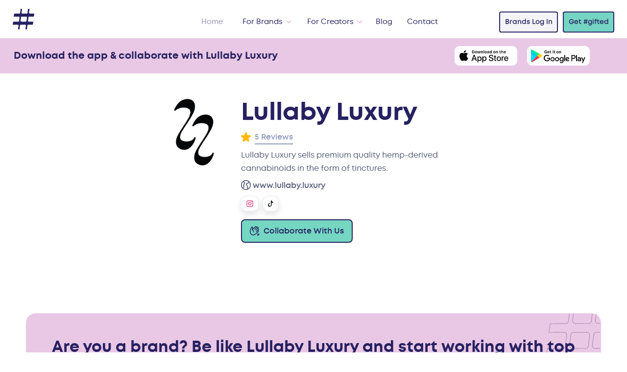

--- FILE ---
content_type: text/html
request_url: https://hashgifted.com/brands/lullaby-luxury
body_size: 9378
content:
<style>

    @media (max-width: 900px) and (min-width: 0px) {

        .important-no-mobile-margin-right {
            margin-right: 0px !important;
        }

    }


</style>


            
<!DOCTYPE html>
<html lang="en">
<!--begin::Head-->

<head>
    <title>Lullaby Luxury</title>

    <meta charset="utf-8"/>
    <meta http-equiv="X-UA-Compatible" content="IE=edge"/>
    <meta name="viewport" content="width=device-width, initial-scale=1"/>
    <meta name="csrf-token" content="">
    <meta name="description" content="Lullaby Luxury sells premium quality hemp-derived cannabinoids in the form of tinctures."/>

    <meta property="og:title" content="Lullaby Luxury on #gifted" />
    <meta property="og:description" content="Lullaby Luxury sells premium quality hemp-derived cannabinoids in the form of tinctures." />
    <meta property="og:image" content="https://content.hashgifted.com/brands/media/308714bc-ee0f-46ec-9a3b-18b2efeaf0fe/1723505523-logo.webp" />
    <meta property="og:url" content="https://hashgifted.com/brands/lullaby-luxury" />

    <link rel="canonical" href="https://hashgifted.com/brands/lullaby-luxury">

    <!--begin::Global Stylesheets Bundle(used by all pages)-->
    <link href="/resources/css/bootstrap.min.css" rel="stylesheet" type="text/css"/>
    <link href="/resources/css/style.css" rel="stylesheet" type="text/css"/>
    <link href="/resources/css/all.css" rel="stylesheet" type="text/css"/>
    <link href="/resources/css/owl.carousel.min.css" rel="stylesheet" type="text/css"/>
    <link href="/resources/css/owl.theme.default.min.css" rel="stylesheet" type="text/css"/>
    <!--end::Global Stylesheets Bundle-->
</head>
<!--end::Head-->
<!--begin::Body-->

<body>
<!--begin::Header-->
<header>
    <link href="https://assets.website-files.com/61558157f5fe5e3e05695886/css/hashgifted.77b52a57d.css" rel="stylesheet" type="text/css">

<style>

  /* because some font weights need extra OOMPH. */

  .semi-bold, .gt-nav-link {
    font-family: 'montsemibold';
  }
  
  .actually-bold, .co-dropdown-title {
    font-family: 'montbold';
  }

</style>

<div class="gt-header wf-section">
  <div data-collapse="medium" data-animation="over-right" data-duration="400" data-w-id="b3f004fe-11b8-918b-4bc6-9bffc48b50e3" data-easing="ease" data-easing2="ease" role="banner" class="gt-navbar w-nav">
    <div class="gt-navbar-container">
      <a href="/" aria-current="page" class="gt-brand w-nav-brand w--current" aria-label="home">
        <img src="https://assets.website-files.com/61558157f5fe5e3e05695886/615fd2ce329e45106781f853_Home-Nav-Logomark.svg" loading="lazy" alt="Gifted Logo Icon" class="gt-brand-img">
      </a>
      <nav role="navigation" class="gt-nav-menu w-nav-menu">
        <div class="gt-nav-menu-inner">
          <a href="/" aria-current="page" class="gt-navlink w-nav-link w--current">Home</a>
          <div data-hover="true" data-delay="300" class="gt-dropdown-nav hide w-dropdown">
            <div class="gt-navlink top-dropdown w-dropdown-toggle" id="w-dropdown-toggle-0" aria-controls="w-dropdown-list-0" aria-haspopup="menu" aria-expanded="false" role="button" tabindex="0">
              <div class="gt-dropdown-icon w-icon-dropdown-toggle" aria-hidden="true"></div>
              <div>Features</div>
            </div>
            <nav class="gt-drodown-nav-list w-dropdown-list" id="w-dropdown-list-0" aria-labelledby="w-dropdown-toggle-0" style="transform: translate3d(0px, 40px, 0px) scale3d(1, 1, 1) rotateX(0deg) rotateY(0deg) rotateZ(0deg) skew(0deg, 0deg); transform-style: preserve-3d; opacity: 0;">
              <div class="gt-container-navdropdown">
                <a href="/features" class="co-dropdown-title" tabindex="0">Explore Features</a>
                <div class="co-submenus-mobile">
                  <a href="/features/gifting-campaigns" class="co-submenus-mobile-links w-inline-block" tabindex="0">
                    <div>Gifting Campaigns</div>
                  </a>
                  <a href="/features/influencer-discovery" class="co-submenus-mobile-links w-inline-block" tabindex="0">
                    <div>Influencer Discovery</div>
                  </a>
                  <a href="/features/campaign-management" class="co-submenus-mobile-links w-inline-block" tabindex="0">
                    <div>Campaign Management</div>
                  </a>
                  <a href="/features/content-creation" class="co-submenus-mobile-links w-inline-block" tabindex="0">
                    <div>Content Creation&zwj;</div>
                  </a>
                  <a href="/features/content-licensing" class="co-submenus-mobile-links w-inline-block" tabindex="0">
                    <div>Content Licensing</div>
                  </a>
                  <a href="/features/shopify-integration" class="co-submenus-mobile-links w-inline-block" tabindex="0">
                    <div>Shopify Integration</div>
                  </a>
                </div>
                <div data-current="Tab 1" data-easing="ease" data-duration-in="300" data-duration-out="100" class="co-dubmenu-tabs w-tabs">
                  <div class="co-dubmenu-tabs-menu w-tab-menu" role="tablist">
                    <a data-w-tab="Tab 1" class="co-dubmenu-tabs-link w-inline-block w-tab-link w--current" id="w-tabs-0-data-w-tab-0" href="#w-tabs-0-data-w-pane-0" role="tab" aria-controls="w-tabs-0-data-w-pane-0" aria-selected="true">
                      <div>Gifting Campaigns</div>
                      <div data-url="/features/gifting-campaigns" class="co-dubmenu-tabs-url"></div>
                    </a>
                    <a data-w-tab="Tab 2" class="co-dubmenu-tabs-link w-inline-block w-tab-link" tabindex="-1" id="w-tabs-0-data-w-tab-1" href="#w-tabs-0-data-w-pane-1" role="tab" aria-controls="w-tabs-0-data-w-pane-1" aria-selected="false">
                      <div>Influencer Discovery</div>
                      <div data-url="/features/influencer-discovery" class="co-dubmenu-tabs-url"></div>
                    </a>
                    <a data-w-tab="Tab 3" class="co-dubmenu-tabs-link w-inline-block w-tab-link" tabindex="-1" id="w-tabs-0-data-w-tab-2" href="#w-tabs-0-data-w-pane-2" role="tab" aria-controls="w-tabs-0-data-w-pane-2" aria-selected="false">
                      <div>Campaign Management</div>
                      <div data-url="/features/campaign-management" class="co-dubmenu-tabs-url"></div>
                    </a>
                    <a data-w-tab="Tab 4" class="co-dubmenu-tabs-link w-inline-block w-tab-link" tabindex="-1" id="w-tabs-0-data-w-tab-3" href="#w-tabs-0-data-w-pane-3" role="tab" aria-controls="w-tabs-0-data-w-pane-3" aria-selected="false">
                      <div>Content Creation</div>
                      <div data-url="/features/content-creation" class="co-dubmenu-tabs-url"></div>
                    </a>
                    <a data-w-tab="Tab 5" class="co-dubmenu-tabs-link w-inline-block w-tab-link" tabindex="-1" id="w-tabs-0-data-w-tab-4" href="#w-tabs-0-data-w-pane-4" role="tab" aria-controls="w-tabs-0-data-w-pane-4" aria-selected="false">
                      <div>Content Licensing</div>
                      <div data-url="/features/content-licensing" class="co-dubmenu-tabs-url"></div>
                    </a>
                    <a data-w-tab="Tab 6" class="co-dubmenu-tabs-link w-inline-block w-tab-link" tabindex="-1" id="w-tabs-0-data-w-tab-5" href="#w-tabs-0-data-w-pane-5" role="tab" aria-controls="w-tabs-0-data-w-pane-5" aria-selected="false">
                      <div>Shopify Integration</div>
                      <div data-url="/features/shopify-integration" class="co-dubmenu-tabs-url"></div>
                    </a>
                  </div>
                  <div class="co-dubmenu-tabs-content w-tab-content">
                    <div data-w-tab="Tab 1" class="w-tab-pane w--tab-active" id="w-tabs-0-data-w-pane-0" role="tabpanel" aria-labelledby="w-tabs-0-data-w-tab-0">
                      <div class="co-dubmenu-tabs-infos">
                        <div class="co-dubmenu-tabs-icon">
                          <img loading="lazy" src="https://assets.website-files.com/61558157f5fe5e3e05695886/61639f1992230bfd9e34faa0_%23gifted-Web-Icons_Nav-Features1.svg" alt="">
                        </div>
                        <div class="co-dubmenu-tabs-content-right">
                          <div class="co-drodown-tabs-item-right-text">Create a beautifully presented gifting campaign that clearly lists the exchange deliverables, to attract influencers or content creators who want to collaborate.</div>
                          <a href="/features/gifting-campaigns" class="co-learnmore-link" tabindex="0">Learn More</a>
                        </div>
                      </div>
                    </div>
                    <div data-w-tab="Tab 2" class="w-tab-pane" id="w-tabs-0-data-w-pane-1" role="tabpanel" aria-labelledby="w-tabs-0-data-w-tab-1">
                      <div class="co-dubmenu-tabs-infos">
                        <div class="co-dubmenu-tabs-icon">
                          <img loading="lazy" src="https://assets.website-files.com/61558157f5fe5e3e05695886/61639f192f95b1bfae346556_%23gifted-Web-Icons_Nav-Features2.svg" alt="">
                        </div>
                        <div class="co-dubmenu-tabs-content-right">
                          <div class="co-drodown-tabs-item-right-text">Get exposure to over 5,000 of the world's best influencers to launch or promote your food, fashion, beauty, tech, fitness, homewares, travel or lifestyle brand.</div>
                          <a href="/features/influencer-discovery" class="co-learnmore-link" tabindex="0">Learn More</a>
                        </div>
                      </div>
                    </div>
                    <div data-w-tab="Tab 3" class="w-tab-pane" id="w-tabs-0-data-w-pane-2" role="tabpanel" aria-labelledby="w-tabs-0-data-w-tab-2">
                      <div class="co-dubmenu-tabs-infos">
                        <div class="co-dubmenu-tabs-icon">
                          <img loading="lazy" src="https://assets.website-files.com/61558157f5fe5e3e05695886/61639f1948e3368acca414d8_%23gifted-Web-Icons_Nav-Features3.svg" alt="">
                        </div>
                        <div class="co-dubmenu-tabs-content-right">
                          <div class="co-drodown-tabs-item-right-text">Forget unwieldy spreadsheets and messy DM conversations. Manage all your Influencers in one place. </div>
                          <a href="/features/campaign-management" class="co-learnmore-link" tabindex="0">Learn More</a>
                        </div>
                      </div>
                    </div>
                    <div data-w-tab="Tab 4" class="w-tab-pane" id="w-tabs-0-data-w-pane-3" role="tabpanel" aria-labelledby="w-tabs-0-data-w-tab-3">
                      <div class="co-dubmenu-tabs-infos">
                        <div class="co-dubmenu-tabs-icon">
                          <img loading="lazy" src="https://assets.website-files.com/61558157f5fe5e3e05695886/61639f1aa6485e46bd3330e3_%23gifted-Web-Icons_Nav-Features4.svg" alt="">
                        </div>
                        <div class="co-dubmenu-tabs-content-right">
                          <div class="co-drodown-tabs-item-right-text">Create unique user generated content that stands out and demonstrates a real connection with your brand.</div>
                          <a href="/features/content-creation" class="co-learnmore-link" tabindex="0">Learn More</a>
                        </div>
                      </div>
                    </div>
                    <div data-w-tab="Tab 5" class="w-tab-pane" id="w-tabs-0-data-w-pane-4" role="tabpanel" aria-labelledby="w-tabs-0-data-w-tab-4">
                      <div class="co-dubmenu-tabs-infos">
                        <div class="co-dubmenu-tabs-icon">
                          <img loading="lazy" src="https://assets.website-files.com/61558157f5fe5e3e05695886/61639f193b45c70ed0a1976a_%23gifted-Web-Icons_Nav-Features5.svg" alt="">
                        </div>
                        <div class="co-dubmenu-tabs-content-right">
                          <div class="co-drodown-tabs-item-right-text">License amazing brand content from influencers and creators for digital, print and broadcast for a simple and affordable flat fee. </div>
                          <a href="/features/content-licensing" class="co-learnmore-link" tabindex="0">Learn More</a>
                        </div>
                      </div>
                    </div>
                    <div data-w-tab="Tab 6" class="w-tab-pane" id="w-tabs-0-data-w-pane-5" role="tabpanel" aria-labelledby="w-tabs-0-data-w-tab-5">
                      <div class="co-dubmenu-tabs-infos">
                        <div class="co-dubmenu-tabs-icon">
                          <img loading="lazy" src="https://assets.website-files.com/61558157f5fe5e3e05695886/61639f19c8cb2b4a130cb8ff_%23gifted-Web-Icons_Nav-Features6.svg" alt="">
                        </div>
                        <div class="co-dubmenu-tabs-content-right">
                          <div class="co-drodown-tabs-item-right-text">Gift seamlessly from your store’s Shopify catalogue, manage inventory and fulfillment for your gifts.</div>
                          <a href="/features/shopify-integration" class="co-learnmore-link" tabindex="0">Learn More</a>
                        </div>
                      </div>
                    </div>
                  </div>
                </div>
                <img src="https://assets.website-files.com/61558157f5fe5e3e05695886/618ca0fe17b5e8580f110425_navodropdown-hashtag-bg.png" loading="eager" alt="" class="co-nav-dropdown-hash-bg-img">
              </div>
            </nav>
          </div>
          <div data-hover="true" data-delay="300" class="gt-dropdown-nav w-dropdown">
            <div class="gt-navlink top-dropdown w-dropdown-toggle" id="w-dropdown-toggle-1" aria-controls="w-dropdown-list-1" aria-haspopup="menu" aria-expanded="false" role="button" tabindex="0">
              <div class="gt-dropdown-icon w-icon-dropdown-toggle" aria-hidden="true"></div>
              <div>For Brands</div>
            </div>
            <nav class="gt-drodown-nav-list w-dropdown-list" style="transform: translate3d(0px, 40px, 0px) scale3d(1, 1, 1) rotateX(0deg) rotateY(0deg) rotateZ(0deg) skew(0deg, 0deg); transform-style: preserve-3d; opacity: 0;" id="w-dropdown-list-1" aria-labelledby="w-dropdown-toggle-1">
              <div class="gt-container-navdropdown">
                <div class="co-dropdown-title">
                  <a href="https://www.hashgifted.com/#how-it-works" tabindex="0">How It Works</a>
                </div>
                <div class="co-submenus-mobile">
                  <a href="/why-brands" class="co-submenus-mobile-links w-inline-block" tabindex="0">
                    <div>Why Gifted</div>
                  </a>
                  <a href="/features" class="co-submenus-mobile-links w-inline-block" tabindex="0">
                    <div>Features</div>
                  </a>
                  <a href="/case-studies" class="co-submenus-mobile-links w-inline-block" tabindex="0">
                    <div>Case Studies</div>
                  </a>
                  <a href="/pricing" class="co-submenus-mobile-links w-inline-block" tabindex="0">
                    <div>Pricing</div>
                  </a>
                  <a href="https://brands.hashgifted.com" target="_blank" class="co-submenus-mobile-links w-inline-block" tabindex="0">
                    <div>Sign Up</div>
                  </a>
                  <a href="/faqs" class="co-submenus-mobile-links w-inline-block" tabindex="0">
                    <div>FAQs</div>
                  </a>
                </div>
                <div data-current="Tab 1" data-easing="ease" data-duration-in="300" data-duration-out="100" class="co-dubmenu-tabs w-tabs">
                  <div class="co-dubmenu-tabs-menu w-tab-menu" role="tablist">
                    <a data-w-tab="Tab 1" class="co-dubmenu-tabs-link w-inline-block w-tab-link w--current" id="w-tabs-1-data-w-tab-0" href="#w-tabs-1-data-w-pane-0" role="tab" aria-controls="w-tabs-1-data-w-pane-0" aria-selected="true">
                      <div>Why Gifted?</div>
                      <div data-url="/why-brands" class="co-dubmenu-tabs-url"></div>
                    </a>
                    <a data-w-tab="Tab 4" data-url="/features" class="co-dubmenu-tabs-link w-inline-block w-tab-link" tabindex="-1" id="w-tabs-1-data-w-tab-1" href="#w-tabs-1-data-w-pane-1" role="tab" aria-controls="w-tabs-1-data-w-pane-1" aria-selected="false">
                      <div>Features</div>
                      <div data-url="/features" class="co-dubmenu-tabs-url"></div>
                    </a>
                    <a data-w-tab="Tab 5" data-url="/case-studies" class="co-dubmenu-tabs-link w-inline-block w-tab-link" tabindex="-1" id="w-tabs-1-data-w-tab-2" href="#w-tabs-1-data-w-pane-2" role="tab" aria-controls="w-tabs-1-data-w-pane-2" aria-selected="false">
                      <div>Case Studies</div>
                      <div data-url="/case-studies" class="co-dubmenu-tabs-url"></div>
                    </a>
                    <a data-w-tab="Tab 6" data-url="/pricing" class="co-dubmenu-tabs-link w-inline-block w-tab-link" tabindex="-1" id="w-tabs-1-data-w-tab-3" href="#w-tabs-1-data-w-pane-3" role="tab" aria-controls="w-tabs-1-data-w-pane-3" aria-selected="false">
                      <div>Pricing</div>
                      <div data-url="/pricing" class="co-dubmenu-tabs-url"></div>
                    </a>
                    <a data-w-tab="Tab 7" data-url="https://app.hashgifted.com" class="co-dubmenu-tabs-link w-inline-block w-tab-link" tabindex="-1" id="w-tabs-1-data-w-tab-4" href="#w-tabs-1-data-w-pane-4" role="tab" aria-controls="w-tabs-1-data-w-pane-4" aria-selected="false">
                      <div>Sign Up</div>
                      <div data-url="https://brands.hashgifted.com" class="co-dubmenu-tabs-url"></div>
                    </a>
                    <a data-w-tab="Tab 3" class="co-dubmenu-tabs-link w-inline-block w-tab-link" tabindex="-1" id="w-tabs-1-data-w-tab-5" href="#w-tabs-1-data-w-pane-5" role="tab" aria-controls="w-tabs-1-data-w-pane-5" aria-selected="false">
                      <div>FAQs</div>
                      <div data-url="/faqs" class="co-dubmenu-tabs-url"></div>
                    </a>
                  </div>
                  <div class="co-dubmenu-tabs-content w-tab-content">
                    <div data-w-tab="Tab 1" class="w-tab-pane w--tab-active" id="w-tabs-1-data-w-pane-0" role="tabpanel" aria-labelledby="w-tabs-1-data-w-tab-0">
                      <div class="co-dubmenu-tabs-infos hide">
                        <div class="co-dubmenu-tabs-icon">
                          <img loading="lazy" src="https://assets.website-files.com/61558157f5fe5e3e05695886/61639f19de60bb783574e5d7_%23gifted-Web-Icons_Nav-HowItWorks1.svg" alt="">
                        </div>
                        <div class="co-dubmenu-tabs-content-right">
                          <div class="co-drodown-tabs-item-right-text">Lorem ipsum dolor sit amet, consectetur adipiscing elit. Aenean blandit tellus eget velit lacinia suscipit. Quisque a iaculis turpis. Donec vitae purus quis augue gravida pulvinar.</div>
                          <a href="#" class="co-learnmore-link" tabindex="0">Learn More</a>
                        </div>
                      </div>
                      <div class="w-dyn-list">
                        <div role="list" class="w-dyn-items">
                          <div role="listitem" class="w-dyn-item">
                            <div class="co-dubmenu-tabs-infos">
                              <div class="co-dubmenu-tabs-icon">
                                <img loading="lazy" src="https://assets.website-files.com/61680ad9715bb107814baee7/617b2648275da37872036e4d_61639f19de60bb783574e5d7_%23gifted-Web-Icons_Nav-HowItWorks1.svg" alt="">
                              </div>
                              <div class="co-dubmenu-tabs-content-right">
                                <div class="co-drodown-tabs-item-right-text">Learn how to discover new influencers, create campaigns, unique content and much more</div>
                                <a href="/why-brands" class="co-learnmore-link" tabindex="0">Learn More</a>
                              </div>
                            </div>
                          </div>
                        </div>
                      </div>
                    </div>
                    <div data-w-tab="Tab 4" class="w-tab-pane" id="w-tabs-1-data-w-pane-1" role="tabpanel" aria-labelledby="w-tabs-1-data-w-tab-1">
                      <div class="w-dyn-list">
                        <div role="list" class="w-dyn-items">
                          <div role="listitem" class="w-dyn-item">
                            <div class="co-dubmenu-tabs-infos">
                              <div class="co-dubmenu-tabs-icon">
                                <img loading="lazy" src="https://assets.website-files.com/61680ad9715bb107814baee7/617b2648275da37872036e4d_61639f19de60bb783574e5d7_%23gifted-Web-Icons_Nav-HowItWorks1.svg" alt="">
                              </div>
                              <div class="co-dubmenu-tabs-content-right">
                                <div class="co-drodown-tabs-item-right-text">Discover how Gifted can help your brand get discovered with features like content creation, content licensing, and a variety of integrations.</div>
                                <a href="/features" class="co-learnmore-link" tabindex="0">Learn More</a>
                              </div>
                            </div>
                          </div>
                        </div>
                      </div>
                    </div>
                    <div data-w-tab="Tab 5" class="w-tab-pane" id="w-tabs-1-data-w-pane-2" role="tabpanel" aria-labelledby="w-tabs-1-data-w-tab-2">
                      <div class="w-dyn-list">
                        <div role="list" class="w-dyn-items">
                          <div role="listitem" class="w-dyn-item">
                            <div class="co-dubmenu-tabs-infos">
                              <div class="co-dubmenu-tabs-icon">
                                <img loading="lazy" src="https://assets.website-files.com/61680ad9715bb107814baee7/617b2648275da37872036e4d_61639f19de60bb783574e5d7_%23gifted-Web-Icons_Nav-HowItWorks1.svg" alt="">
                              </div>
                              <div class="co-dubmenu-tabs-content-right">
                                <div class="co-drodown-tabs-item-right-text">We’ve worked with the best in the business in every category! Check out some incredible campaigns we’ve worked on. <a href="/case-studies" tabindex="0">
                                    <br>
                                  </a>
                                </div>
                                <a href="/case-studies" class="co-learnmore-link" tabindex="0">Learn More</a>
                              </div>
                            </div>
                          </div>
                        </div>
                      </div>
                    </div>
                    <div data-w-tab="Tab 6" class="w-tab-pane" id="w-tabs-1-data-w-pane-3" role="tabpanel" aria-labelledby="w-tabs-1-data-w-tab-3">
                      <div class="w-dyn-list">
                        <div role="list" class="w-dyn-items">
                          <div role="listitem" class="w-dyn-item">
                            <div class="co-dubmenu-tabs-infos">
                              <div class="co-dubmenu-tabs-icon">
                                <img loading="lazy" src="https://assets.website-files.com/61680ad9715bb107814baee7/617b2648275da37872036e4d_61639f19de60bb783574e5d7_%23gifted-Web-Icons_Nav-HowItWorks1.svg" alt="">
                              </div>
                              <div class="co-dubmenu-tabs-content-right">
                                <div class="co-drodown-tabs-item-right-text">Choose the package that best suits your brand, or if you’re a content creator, download the app for free! <a href="/pricing" tabindex="0">
                                    <br>
                                  </a>
                                </div>
                                <a href="/pricing" class="co-learnmore-link" tabindex="0">Learn More</a>
                              </div>
                            </div>
                          </div>
                        </div>
                      </div>
                    </div>
                    <div data-w-tab="Tab 7" class="w-tab-pane" id="w-tabs-1-data-w-pane-4" role="tabpanel" aria-labelledby="w-tabs-1-data-w-tab-4">
                      <div class="co-dubmenu-tabs-infos">
                        <div class="co-dubmenu-tabs-icon">
                          <img loading="lazy" src="https://assets.website-files.com/61558157f5fe5e3e05695886/61639f1946b607b706fec5a5_%23gifted-Web-Icons_Nav-HowItWorks3.svg" alt="">
                        </div>
                        <div class="co-dubmenu-tabs-content-right">
                          <div class="co-drodown-tabs-item-right-text">Get your product in the right hands fast. No more trawling Instagram, messy DM’s and crossing your fingers! <a href="https://gifted-staging.webflow.io/case-studies/be-coyote-cosmetics" tabindex="0">
                              <br>
                            </a>
                          </div>
                          <a href="https://app.hashgifted.com" class="co-learnmore-link" tabindex="0">Sign Up</a>
                        </div>
                      </div>
                    </div>
                    <div data-w-tab="Tab 3" class="w-tab-pane" id="w-tabs-1-data-w-pane-5" role="tabpanel" aria-labelledby="w-tabs-1-data-w-tab-5">
                      <div class="co-dubmenu-tabs-infos">
                        <div class="co-dubmenu-tabs-icon">
                          <img loading="lazy" src="https://assets.website-files.com/61558157f5fe5e3e05695886/61639f1946b607b706fec5a5_%23gifted-Web-Icons_Nav-HowItWorks3.svg" alt="">
                        </div>
                        <div class="co-dubmenu-tabs-content-right">
                          <div class="co-drodown-tabs-item-right-text">Have some questions? Learn the A to Z on how #gifted can help your brand succeed.</div>
                          <a href="/faqs" class="co-learnmore-link" tabindex="0">Learn More</a>
                        </div>
                      </div>
                    </div>
                  </div>
                </div>
                <img src="https://assets.website-files.com/61558157f5fe5e3e05695886/618ca0fe17b5e8580f110425_navodropdown-hashtag-bg.png" loading="eager" alt="" class="co-nav-dropdown-hash-bg-img">
              </div>
            </nav>
          </div>
          <div data-hover="true" data-delay="300" class="gt-dropdown-nav w-dropdown">
            <div class="gt-navlink top-dropdown w-dropdown-toggle" id="w-dropdown-toggle-2" aria-controls="w-dropdown-list-2" aria-haspopup="menu" aria-expanded="false" role="button" tabindex="0">
              <div class="gt-dropdown-icon w-icon-dropdown-toggle" aria-hidden="true"></div>
              <div>For Creators</div>
            </div>
            <nav class="gt-drodown-nav-list w-dropdown-list" style="transform: translate3d(0px, 40px, 0px) scale3d(1, 1, 1) rotateX(0deg) rotateY(0deg) rotateZ(0deg) skew(0deg, 0deg); transform-style: preserve-3d; opacity: 0;" id="w-dropdown-list-2" aria-labelledby="w-dropdown-toggle-2">
              <div class="gt-container-navdropdown">
                <div class="co-dropdown-title">
                  <a href="https://www.hashgifted.com/#how-it-works" tabindex="0">How It Works</a>
                </div>
                <div class="co-submenus-mobile">
                  <a href="/why-creators" class="co-submenus-mobile-links w-inline-block" tabindex="0">
                    <div>Why Gifted?</div>
                  </a>
                  <a href="/faqs" class="co-submenus-mobile-links w-inline-block" tabindex="0">
                    <div>FAQs</div>
                  </a>
                </div>
                <a href="/app" class="co-submenus-mobile-links w-inline-block" tabindex="0">
                  <div>Get the App</div>
                </a>
                <div data-current="Tab 3" data-easing="ease" data-duration-in="300" data-duration-out="100" class="co-dubmenu-tabs w-tabs">
                  <div class="co-dubmenu-tabs-menu w-tab-menu" role="tablist">
                    <a data-w-tab="Tab 2" class="co-dubmenu-tabs-link w-inline-block w-tab-link" tabindex="-1" id="w-tabs-2-data-w-tab-0" href="#w-tabs-2-data-w-pane-0" role="tab" aria-controls="w-tabs-2-data-w-pane-0" aria-selected="false">
                      <div>Why Gifted?</div>
                      <div data-url="/why-creators" class="co-dubmenu-tabs-url"></div>
                    </a>
                    <a data-url="/faqs" data-w-tab="Tab 4" class="co-dubmenu-tabs-link w-inline-block w-tab-link" tabindex="-1" id="w-tabs-2-data-w-tab-1" href="#w-tabs-2-data-w-pane-1" role="tab" aria-controls="w-tabs-2-data-w-pane-1" aria-selected="false">
                      <div id="faqCreators" data-url="/faqs">FAQ</div>
                      <div data-url="/faqs" class="co-dubmenu-tabs-url"></div>
                    </a>
                    <a data-w-tab="Tab 3" class="co-dubmenu-tabs-link w-inline-block w-tab-link w--current" id="w-tabs-2-data-w-tab-2" href="#w-tabs-2-data-w-pane-2" role="tab" aria-controls="w-tabs-2-data-w-pane-2" aria-selected="true">
                      <div>Get the App</div>
                      <div data-url="/app" class="co-dubmenu-tabs-url"></div>
                    </a>
                  </div>
                  <div class="co-dubmenu-tabs-content w-tab-content">
                    <div data-w-tab="Tab 2" class="w-tab-pane" id="w-tabs-2-data-w-pane-0" role="tabpanel" aria-labelledby="w-tabs-2-data-w-tab-0">
                      <div class="w-dyn-list">
                        <div role="list" class="w-dyn-items">
                          <div role="listitem" class="w-dyn-item">
                            <div class="co-dubmenu-tabs-infos">
                              <div class="co-dubmenu-tabs-icon">
                                <img loading="lazy" src="https://assets.website-files.com/61680ad9715bb107814baee7/617b266f69a1113179ef8e3b_61639f192d2f8e3197fd3b93_%23gifted-Web-Icons_Nav-HowItWorks2.svg" alt="">
                              </div>
                              <div class="co-dubmenu-tabs-content-right">
                                <div class="co-drodown-tabs-item-right-text">Learn how to be rewarded for your social clout and receive gifts &amp; experiences from top brands.</div>
                                <a href="/why-creators" class="co-learnmore-link" tabindex="0">Learn More</a>
                                <div class="gt-footer-mid-right">
                                  <a href="/app" class="gt-footer-mid-follow-text dark-head" tabindex="0">Get the App</a>
                                  <div class="div-block">
                                    <a href="https://apps.apple.com/us/app/gifted/id1589733314" target="_blank" class="gt-button-2 right-margin w-button" tabindex="0">Apple</a>
                                    <a href="https://play.google.com/store/apps/details?id=com.hashgifted.gifted" target="_blank" class="gt-button-2 thristle-button w-button" tabindex="0">Android</a>
                                  </div>
                                </div>
                              </div>
                            </div>
                          </div>
                        </div>
                      </div>
                    </div>
                    <div data-w-tab="Tab 4" class="w-tab-pane" id="w-tabs-2-data-w-pane-1" role="tabpanel" aria-labelledby="w-tabs-2-data-w-tab-1">
                      <div class="co-dubmenu-tabs-infos">
                        <div class="co-dubmenu-tabs-icon">
                          <img loading="lazy" src="https://assets.website-files.com/61558157f5fe5e3e05695886/61639f1946b607b706fec5a5_%23gifted-Web-Icons_Nav-HowItWorks3.svg" alt="">
                        </div>
                        <div class="co-dubmenu-tabs-content-right">
                          <div class="co-drodown-tabs-item-right-text">Have some questions? Learn the A to Z on how #gifted can help your brand succeed.</div>
                          <a href="/faqs" class="co-learnmore-link" tabindex="0">Learn More</a>
                          <div class="gt-footer-mid-right">
                            <a href="/app" class="gt-footer-mid-follow-text dark-head" tabindex="0">Get the App</a>
                            <div class="div-block">
                              <a href="https://apps.apple.com/us/app/gifted/id1589733314" target="_blank" class="gt-button-2 right-margin w-button" tabindex="0">Apple</a>
                              <a href="https://play.google.com/store/apps/details?id=com.hashgifted.gifted" target="_blank" class="gt-button-2 thristle-button w-button" tabindex="0">Android</a>
                            </div>
                          </div>
                        </div>
                      </div>
                    </div>
                    <div data-w-tab="Tab 3" class="w-tab-pane w--tab-active" id="w-tabs-2-data-w-pane-2" role="tabpanel" aria-labelledby="w-tabs-2-data-w-tab-2">
                      <div class="w-dyn-list">
                        <div role="list" class="w-dyn-items">
                          <div role="listitem" class="w-dyn-item">
                            <div class="co-dubmenu-tabs-infos">
                              <div class="co-dubmenu-tabs-icon">
                                <img loading="lazy" src="https://assets.website-files.com/61680ad9715bb107814baee7/617b266f69a1113179ef8e3b_61639f192d2f8e3197fd3b93_%23gifted-Web-Icons_Nav-HowItWorks2.svg" alt="">
                              </div>
                              <div class="co-dubmenu-tabs-content-right">
                                <div class="co-drodown-tabs-item-right-text">Get rewarded with gifts &amp; experiences from top brands that you love. <br>
                                </div>
                                <a href="/app" class="co-learnmore-link" tabindex="0">Learn More</a>
                                <div class="gt-footer-mid-right">
                                  <a href="/app" class="gt-footer-mid-follow-text dark-head" tabindex="0">Get the App</a>
                                  <div class="div-block">
                                    <a href="https://apps.apple.com/us/app/gifted/id1589733314" target="_blank" class="gt-button-2 right-margin w-button" tabindex="0">Apple</a>
                                    <a href="https://play.google.com/store/apps/details?id=com.hashgifted.gifted" target="_blank" class="gt-button-2 thristle-button w-button" tabindex="0">Android</a>
                                  </div>
                                </div>
                              </div>
                            </div>
                          </div>
                        </div>
                      </div>
                    </div>
                  </div>
                </div>
                <img src="https://assets.website-files.com/61558157f5fe5e3e05695886/618ca0fe17b5e8580f110425_navodropdown-hashtag-bg.png" loading="eager" alt="" class="co-nav-dropdown-hash-bg-img">
              </div>
            </nav>
          </div>
          <a href="/blog" class="gt-navlink w-nav-link">Blog</a>
          <a href="/contact" class="gt-navlink w-nav-link">Contact</a>
        </div>
        <div class="gt-nav-buttonholder">
          <a href="https://brands.hashgifted.com/" class="gt-button top-client w-button">Brands Log In</a>
          <a href="/app" class="gt-button topnav w-button">Get #gifted</a>
        </div>
        <div class="gt-nav-menu-mobilepbg"></div>
      </nav>
      <div class="gt-menu-button w-nav-button" style="-webkit-user-select: text;" aria-label="menu" role="button" tabindex="0" aria-controls="w-nav-overlay-0" aria-haspopup="menu" aria-expanded="false">
        <div class="gt-menu-lines-holder">
          <div class="gt-menu-lines line1"></div>
          <div class="gt-menu-lines line2"></div>
          <div class="gt-menu-lines line3"></div>
        </div>
      </div>
    </div>
    <div class="w-nav-overlay" data-wf-ignore="" id="w-nav-overlay-0"></div>
  </div>
</div></header>
<!--end::Header-->
<!--begin::Content-->
    <div class="top-section light-pink-bg text-white">
        <div class="container-fluid py-3">
            <div class="row align-items-center">
                <div class="col-lg-6">
                    <h5 class="mp-remove font-700 ps-3 mb-0 mt-0 primary-color text-lg-start text-center"
                        style="font-size: 1.25rem;">
                        Download the app &amp; collaborate with Lullaby Luxury
                    </h5>
                </div>
                <div class="col-lg-6 text-end top-section-right">
                    <a target="_blank" href="https://apps.apple.com/us/app/gifted/id1589733314"><img class="me-3"
                                                                          src="/resources/images/Brand profile/apple.svg"
                                                                          alt=""/></a>
                    <a target="_blank" href="https://play.google.com/store/apps/details?id=com.hashgifted.gifted"><img class="me-5 pe-3"
                                                                            src="/resources/images/Brand profile/google.svg"
                                                                            alt=""/></a>
                </div>
            </div>
        </div>
    </div>
    <div class="mid-section py-5">
        <div class="container">
            <div class="row justify-content-center">
                <div class="col-lg-2 brand-icon col-12 text-end">
                    <a href="#"><img src="https://content.hashgifted.com/brands/media/308714bc-ee0f-46ec-9a3b-18b2efeaf0fe/1723505523-logo.webp" alt=""
                                     style="height: 144px; width: 144px; border-radius: 24px;" class="img-fluid"/></a>
                </div>
                <div class="col-lg-5">
                    <h1 class="font-700 primary-color mb-0 mt-0">Lullaby Luxury</h1>
                    <div class="my-2 d-flex align-items-center ratings">
                        <a class="text-decoration-none" onclick="if (!window.__cfRLUnblockHandlers) return false; onCollaborateClicked()" data-cf-modified-9a4c4cb3373a61b002966c04-="">
                            <img src="/resources/images/Brand profile/line-start.svg" alt=""/>
                        </a>
                        <a class="text-decoration-none" onclick="if (!window.__cfRLUnblockHandlers) return false; onCollaborateClicked()" data-cf-modified-9a4c4cb3373a61b002966c04-="">
                            <p class="gray-color ms-2 mb-0 font-600">5 Reviews</p>
                                                    </a>
                    </div>
                    <p class="dark-gray-color mb-0">
                        Lullaby Luxury sells premium quality hemp-derived cannabinoids in the form of tinctures.
                    </p>
                    <!--                    <div class="gift-available">-->
                    <!--                        <span href="#" class="text-decoration-none d-flex align-items-center my-2">-->
                    <!--                            <img src="/resources/images/Brand profile/line.svg" alt=""-->
                    <!--                                 class="img-fluid"/>-->
                    <!--                            <a href="#"-->
                    <!--                               class="text-decoration-none green-color font-600 ms-1">Verified</a>-->
                    <!--                        </span>-->
                    <!--                    </div>-->
                    <div class="gift-available">
                        <span href="#" class="text-decoration-none d-flex align-items-center my-2">
                            <img src="/resources/images/Brand profile/line-1.svg" alt=""
                                 class="img-fluid"/>
                            <a href="https://www.lullaby.luxury/"
                               target="_blank"
                               class="text-decoration-none dark-gray-color font-600 ms-1">www.lullaby.luxury</a>
                        </span>
                    </div>
                    <div class="social-btn d-flex">
                                                                                        <a href="https://www.instagram.com/lullaby.luxury/" target="_blank">
                                        <div
                                            class="social-btn-1 d-flex align-items-center justify-content-between bg-white me-2">
                                            <img class="align-self-center"
                                                 src="/resources/images/Brand profile/Union.svg"
                                                 alt=""/>
                                            
                                        </div>
                                    </a>
                                                                                                                            <a href="https://www.tiktok.com/@lullabyluxury" target="_blank">
                                        <div
                                            class="social-btn-1 d-flex align-items-centerjustify-content-between bg-white me-2">
                                            <img class="align-self-center"
                                                 src="/resources/images/Brand profile/Vector.svg" alt=""/>
                                        </div>
                                    </a>
                                                                                </div>
                    <button class="btn border-color green-bg primary-color font-600 px-3 py-2 mt-3 d-flex align-items-center" data-bs-toggle="modal" data-bs-target="#collaborateModal" type="button" onclick="if (!window.__cfRLUnblockHandlers) return false; onCollaborateClicked(event, {&quot;uid&quot;:&quot;308714bc-ee0f-46ec-9a3b-18b2efeaf0fe&quot;,&quot;name&quot;:&quot;Lullaby Luxury&quot;,&quot;website&quot;:&quot;https:\/\/www.lullaby.luxury\/&quot;,&quot;logo&quot;:&quot;https:\/\/content.hashgifted.com\/brands\/media\/308714bc-ee0f-46ec-9a3b-18b2efeaf0fe\/1723505523-logo.webp&quot;,&quot;status&quot;:&quot;ACTIVE&quot;,&quot;description&quot;:&quot;Lullaby Luxury sells premium quality hemp-derived cannabinoids in the form of tinctures.&quot;,&quot;country_id&quot;:null,&quot;state_id&quot;:null,&quot;created_at&quot;:&quot;2024-05-30T03:21:37.000000Z&quot;,&quot;slug&quot;:&quot;lullaby-luxury&quot;,&quot;brand_type&quot;:&quot;brand&quot;,&quot;doesnt_shopify&quot;:0,&quot;affiliate_id&quot;:null,&quot;has_trialed&quot;:1,&quot;admin_notes&quot;:null,&quot;is_default&quot;:1,&quot;reviews&quot;:[{&quot;id&quot;:18113,&quot;brand_id&quot;:3500,&quot;wave_id&quot;:57429633,&quot;influencer_id&quot;:2972,&quot;rating&quot;:5,&quot;review&quot;:&quot;Amazing brand to work with, cbd oil worked wonders for me&quot;,&quot;feedback&quot;:null,&quot;reviewed_at&quot;:&quot;2024-09-20 03:22:16&quot;,&quot;status&quot;:&quot;ACCEPTED&quot;,&quot;brand_reply&quot;:null,&quot;contradictory_reply&quot;:0},{&quot;id&quot;:18457,&quot;brand_id&quot;:3500,&quot;wave_id&quot;:57429729,&quot;influencer_id&quot;:23980,&quot;rating&quot;:5,&quot;review&quot;:&quot;Lullaby is amazing to work! Eva gave me ample information on the brand and their products to help guide me on what content I should create!&quot;,&quot;feedback&quot;:null,&quot;reviewed_at&quot;:&quot;2024-09-19 06:01:02&quot;,&quot;status&quot;:&quot;ACCEPTED&quot;,&quot;brand_reply&quot;:null,&quot;contradictory_reply&quot;:0},{&quot;id&quot;:18466,&quot;brand_id&quot;:3500,&quot;wave_id&quot;:57431032,&quot;influencer_id&quot;:4719,&quot;rating&quot;:5,&quot;review&quot;:&quot;Good product, easy process and lovely to work with!&quot;,&quot;feedback&quot;:null,&quot;reviewed_at&quot;:&quot;2024-09-19 11:07:15&quot;,&quot;status&quot;:&quot;ACCEPTED&quot;,&quot;brand_reply&quot;:null,&quot;contradictory_reply&quot;:0},{&quot;id&quot;:21361,&quot;brand_id&quot;:3500,&quot;wave_id&quot;:57471330,&quot;influencer_id&quot;:18519,&quot;rating&quot;:5,&quot;review&quot;:&quot;.&quot;,&quot;feedback&quot;:null,&quot;reviewed_at&quot;:&quot;2024-12-06 11:24:59&quot;,&quot;status&quot;:&quot;ACCEPTED&quot;,&quot;brand_reply&quot;:null,&quot;contradictory_reply&quot;:0},{&quot;id&quot;:21877,&quot;brand_id&quot;:3500,&quot;wave_id&quot;:57471988,&quot;influencer_id&quot;:450,&quot;rating&quot;:5,&quot;review&quot;:&quot;I recently collaborated with Lullaby Luxury to try their CBD Oil, and it has been instrumental in managing my anxiety. Their professionalism and advanced extraction technology ensure a high-quality product that promotes calmness and mental clarity. Incorporating this CBD oil into my daily routine has significantly improved my well-being. I highly recommend it to anyone seeking natural anxiety relief.&quot;,&quot;feedback&quot;:null,&quot;reviewed_at&quot;:&quot;2024-12-21 23:43:05&quot;,&quot;status&quot;:&quot;ACCEPTED&quot;,&quot;brand_reply&quot;:null,&quot;contradictory_reply&quot;:0}],&quot;organisation&quot;:{&quot;uid&quot;:&quot;65903092-fcf2-4064-9720-6362a6d6e902&quot;,&quot;name&quot;:&quot;Lullaby Luxury&quot;,&quot;organisation_type&quot;:null,&quot;website&quot;:&quot;https:\/\/www.lullaby.luxury\/&quot;,&quot;status&quot;:&quot;ACTIVE&quot;,&quot;status_updated_at&quot;:&quot;2024-05-30 03:21:37&quot;,&quot;subscription&quot;:null},&quot;connected_social_profiles&quot;:[{&quot;platform&quot;:&quot;INSTAGRAM&quot;,&quot;profile_url&quot;:&quot;https:\/\/www.instagram.com\/lullaby.luxury\/&quot;,&quot;username&quot;:&quot;lullaby.luxury&quot;,&quot;status&quot;:&quot;CONNECTED&quot;,&quot;created_by&quot;:4790,&quot;oauth&quot;:0,&quot;user_id&quot;:null,&quot;facebook_id&quot;:null,&quot;token_type&quot;:null,&quot;access_token&quot;:null,&quot;short_lived_token&quot;:null,&quot;refresh_token&quot;:null,&quot;expires_in&quot;:null,&quot;refresh_expires_in&quot;:null,&quot;missing_permissions&quot;:null},{&quot;platform&quot;:&quot;TIKTOK&quot;,&quot;profile_url&quot;:&quot;https:\/\/www.tiktok.com\/@lullabyluxury&quot;,&quot;username&quot;:&quot;lullabyluxury&quot;,&quot;status&quot;:&quot;CONNECTED&quot;,&quot;created_by&quot;:4790,&quot;oauth&quot;:0,&quot;user_id&quot;:null,&quot;facebook_id&quot;:null,&quot;token_type&quot;:null,&quot;access_token&quot;:null,&quot;short_lived_token&quot;:null,&quot;refresh_token&quot;:null,&quot;expires_in&quot;:null,&quot;refresh_expires_in&quot;:null,&quot;missing_permissions&quot;:null}]}, 'BRAND')" data-cf-modified-9a4c4cb3373a61b002966c04-="">
                        <img class="me-2 font-600 my-1" src="/resources/images/Brand profile/hand.svg"
                             alt=""/>
                        Collaborate With Us
                    </button>
                </div>
            </div>
        </div>
    </div>
                <div class="py-4"></div>
                        <!--end::Content-->

<!--begin::Footer-->
<footer class="py-5">
    <div class="container-fluid">
        <div class="row">
            <div class="col-11 px-2 mx-auto footer-1 py-5 text-center">
                                    <h2 class="font-700 primary-color text-center mb-3">
                        Are you a brand? Be like Lullaby Luxury and start working with top creators & influencers
                    </h2>
                                <div class="mx-auto" style="width: 200px;">
                    <a target="_blank" class="btn mx-auto d-block border-color bg-primary-dark text-white font-600 p-3" type="button" href="https://brands.hashgifted.com/">
                        Create your brand
                    </a>
                </div>
            </div>
        </div>
    </div>
</footer>
<div class="gt-footer">
    <div class="gt-container">
        <div class="gt-footer-top">
            <div class="gt-footer-top-left">
                <div class="gt-footer-top-left-cols">
                    <div class="gt-footer-top-left-cols-title">Features</div>
                    <ul role="list" class="gt-footer-top-left-list">
                        <li class="gt-footer-top-left-list-item"><a href="/features" class="gt-footer-top-left-list-link">Explore Features</a></li>
                        <li class="gt-footer-top-left-list-item"><a href="/features/gifting-campaigns" class="gt-footer-top-left-list-link">Gifting Campaigns</a></li>
                        <li class="gt-footer-top-left-list-item"><a href="/features/influencer-discovery" class="gt-footer-top-left-list-link">Influencer Discovery</a></li>
                        <li class="gt-footer-top-left-list-item"><a href="/features/campaign-management" class="gt-footer-top-left-list-link">Campaign Management</a></li>
                        <li class="gt-footer-top-left-list-item"><a href="/features/content-creation" class="gt-footer-top-left-list-link">Content Creation</a></li>
                        <li class="gt-footer-top-left-list-item"><a href="/features/content-licensing" class="gt-footer-top-left-list-link">Content Licensing</a></li>
                        <li class="gt-footer-top-left-list-item"><a href="/features/shopify-integration" class="gt-footer-top-left-list-link">Shopify Integration</a></li>
                    </ul>
                </div>
                <div class="gt-footer-top-left-cols">
                    <div class="gt-footer-top-left-cols-title">How It Works</div>
                    <div class="w-dyn-list">
                        <div role="list" class="gt-footer-top-left-list w-dyn-items">
                            <div role="listitem" class="gt-footer-top-left-list-item w-dyn-item"><a href="/category/brand" class="gt-footer-top-left-list-link">Brand</a></div>
                            <div role="listitem" class="gt-footer-top-left-list-item w-dyn-item"><a href="/category/talent" class="gt-footer-top-left-list-link">Talent</a></div>
                        </div>
                    </div>
                    <ul role="list" class="gt-footer-top-left-list">
                        <li class="gt-footer-top-left-list-item"><a href="/blog" class="gt-footer-top-left-list-link">Blog</a></li>
                        <li class="gt-footer-top-left-list-item"><a href="/faqs" class="gt-footer-top-left-list-link">FAQs</a></li>
                    </ul>
                </div>
                <div class="gt-footer-top-left-cols">
                    <div class="gt-footer-top-left-cols-title">Creators</div>
                    <ul role="list" class="gt-footer-top-left-list">
                        <li class="gt-footer-top-left-list-item"><a href="/creators/fashion" class="gt-footer-top-left-list-link">Fashion Creators</a></li>
                        <li class="gt-footer-top-left-list-item"><a href="/creators/luxury" class="gt-footer-top-left-list-link">Luxury Creators</a></li>
                        <li class="gt-footer-top-left-list-item"><a href="/creators/parenting" class="gt-footer-top-left-list-link">Parenting Creators</a></li>
                        <li class="gt-footer-top-left-list-item"><a href="/creators/business" class="gt-footer-top-left-list-link">Business Creators</a></li>
                        <li class="gt-footer-top-left-list-item"><a href="/creators/beauty" class="gt-footer-top-left-list-link">Beauty and Makeup Creators</a></li>
                        <li class="gt-footer-top-left-list-item"><a href="/creators/travel" class="gt-footer-top-left-list-link">Travel Creators</a></li>
                        <li class="gt-footer-top-left-list-item"><a href="/creators/health-wellness" class="gt-footer-top-left-list-link">Health and Wellness Creators</a></li>
                        <li class="gt-footer-top-left-list-item"><a href="/creators/australia/new-south-wales" class="gt-footer-top-left-list-link">New South Wales Creators</a></li>
                        <li class="gt-footer-top-left-list-item"><a href="/creators/australia/victoria" class="gt-footer-top-left-list-link">Victoria Creators</a></li>
                        <li class="gt-footer-top-left-list-item"><a href="/creators/australia/western-australia" class="gt-footer-top-left-list-link">Western Australia Creators</a></li>
                        <li class="gt-footer-top-left-list-item"><a href="/creators/australia/queensland" class="gt-footer-top-left-list-link">Queensland Creators</a></li>
                        <li class="gt-footer-top-left-list-item"><a href="/creators/australia/northern-territory" class="gt-footer-top-left-list-link">Northern Territory Creators</a></li>
                    </ul>
                </div>
                <div class="gt-footer-top-left-cols">
                    <div class="gt-footer-top-left-cols-title">More Creators</div>
                    <ul role="list" class="gt-footer-top-left-list">
                        <li class="gt-footer-top-left-list-item"><a href="/creators/instagram" class="gt-footer-top-left-list-link">Instagram Creators</a></li>
                        <li class="gt-footer-top-left-list-item"><a href="/creators/tiktok" class="gt-footer-top-left-list-link">TikTok Creators</a></li>
                        <li class="gt-footer-top-left-list-item"><a href="/creators/gender/female" class="gt-footer-top-left-list-link">Female Creators</a></li>
                        <li class="gt-footer-top-left-list-item"><a href="/creators/gender/male" class="gt-footer-top-left-list-link">Male Creators</a></li>
                        <li class="gt-footer-top-left-list-item"><a href="/creators/gender/non-binary" class="gt-footer-top-left-list-link">Non-Binary Creators</a></li>
                        <li class="gt-footer-top-left-list-item"><a href="/creators/gender/mature" class="gt-footer-top-left-list-link">MatureU Creators</a></li>
                    </ul>
                </div>
            </div>
            <div class="gt-footer-top-right"><a href="/" aria-current="page" class="gt-footer-brand w-inline-block w--current"><img src="https://cdn.prod.website-files.com/61558157f5fe5e3e05695886/615fd5d34b6850a75638ee94_gifted-logo-white.svg" loading="eager" alt=""></a></div>
        </div>
        <div class="gt-footer-mid">
            <div class="gt-footer-mid-follow">
                <div class="gt-footer-mid-follow-text">Follow us</div>
                <a href="https://www.instagram.com/hashgifted" target="_blank" class="gt-footer-social-nets w-inline-block"><img src="https://cdn.prod.website-files.com/61558157f5fe5e3e05695886/650171db07be754138647bfd_gifted-footer-instagram.png" loading="eager" alt="" class="gt-footer-social-nets-icon"></a><a href="https://vm.tiktok.com/ZSeM4K671/" target="_blank" class="gt-footer-social-nets w-inline-block"><img src="https://cdn.prod.website-files.com/61558157f5fe5e3e05695886/650171db904590fda6c2bf19_gifted-footer-tiktok.png" loading="eager" alt="" class="gt-footer-social-nets-icon"></a><a href="https://www.facebook.com/hashgifted" target="_blank" class="gt-footer-social-nets w-inline-block"><img src="https://cdn.prod.website-files.com/61558157f5fe5e3e05695886/650171db05435e818d21839b_gifted-footer-facebook.png" loading="eager" alt="" class="gt-footer-social-nets-icon"></a><a href="https://www.youtube.com/channel/UCsQJLW_FfPA_ycVStg843Rg" target="_blank" class="gt-footer-social-nets w-inline-block"><img src="https://cdn.prod.website-files.com/61558157f5fe5e3e05695886/650171dca9a4e2bd02e10025_gifted-footer-youtube.png" loading="eager" alt="" class="gt-footer-social-nets-icon"></a><a href="https://www.linkedin.com/company/hashtag-gifted/" target="_blank" class="gt-footer-social-nets w-inline-block"><img src="https://cdn.prod.website-files.com/61558157f5fe5e3e05695886/650171da1c66adada4194174_gifted-footer-linkedin.png" loading="eager" alt="" class="gt-footer-social-nets-icon"></a>
            </div>
            <div class="gt-footer-mid-right"><a href="/app" class="gt-footer-mid-follow-text">Get the App</a><a href="https://apps.apple.com/us/app/gifted/id1589733314" class="gt-footer-social-nets w-inline-block"><img src="https://cdn.prod.website-files.com/61558157f5fe5e3e05695886/650171db1cf16edc4e07f1c8_gifted-footer-apple.png" loading="eager" alt="" class="gt-footer-social-nets-icon"></a><a href="https://play.google.com/store/apps/details?id=com.hashgifted.gifted" class="gt-footer-social-nets w-inline-block"><img src="https://cdn.prod.website-files.com/61558157f5fe5e3e05695886/650171db1c66adada41942ae_gifted-footer-android.png" loading="eager" alt="" class="gt-footer-social-nets-icon"></a></div>
        </div>
        <div class="gt-footer-bottom">
            <div>© 2024 GIFTED HOLDINGS PTY LTD ACN 674 334 582 |&nbsp;<a href="/privacy-policy" class="gt-footer-btoomlink">Privacy Policy</a> |&nbsp;<a href="/terms" class="gt-footer-btoomlink">Terms and Conditions</a></div>
        </div>
    </div>
</div>
<!--end::Footer-->


<!--Start Modal-->
<div class="modal fade" id="collaborateModal" tabindex="-1" aria-labelledby="collaborateModalLabel" aria-hidden="true">
    <div class="modal-dialog modal-dialog-centered custom-modal">
        <div class="modal-content">
            <div class="modal-header py-1 border-0">
                <button type="button" class="btn-close rounded-circle" data-bs-dismiss="modal"
                        aria-label="Close"></button>
            </div>
            <div class="modal-body pt-0" style="padding-bottom: 0px;">
                <a href="#" class="">
                    <img src="https://content.hashgifted.com/brands/media/308714bc-ee0f-46ec-9a3b-18b2efeaf0fe/1723505523-logo.webp" alt=""
                         class="modal-logo mx-auto d-block img-fluid"/>
                </a>
                <h4 class="font-700 primary-color mb-0 text-center" style="padding-top: 10px">Lullaby Luxury</h4>
                <div class="d-flex justify-content-center flex-wrap">
<!--                    <div class="gift-available me-3">-->
<!--                            <span class="text-decoration-none d-flex align-items-center my-2">-->
<!--                                <img src="/resources/images/Brand profile/line.svg" alt=""-->
<!--                                     class="img-fluid"/>-->
<!--                                <a href="#" class="text-decoration-none green-color font-600 ms-1">Gifts available for-->
<!--                                    apply</a>-->
<!--                            </span>-->
<!--                    </div>-->
                    <div class="gift-available">
                            <span class="text-decoration-none d-flex align-items-center my-2">
                                <img src="/resources/images/Brand profile/line-1.svg" alt=""
                                     class="img-fluid"/>
                                <a target="_blank" href="https://www.lullaby.luxury/"
                                   class="text-decoration-none dark-gray-color font-600 ms-1">www.lullaby.luxury</a>
                            </span>
                    </div>
                </div>
                <div class="social-btn d-flex align-items-center" style="justify-content: center;">
                                                            <a target="_blank" href="https://www.instagram.com/lullaby.luxury/">
                        <div class="social-btn-1 d-flex align-items-center justify-content-between bg-white me-2">
                            <img class="align-self-center" src="/resources/images/Brand profile/Union.svg" alt="">
                        </div>
                    </a>
                                                                                <a target="_blank" href="https://www.tiktok.com/@lullabyluxury">
                        <div class="social-btn-1 d-flex align-items-center justify-content-between bg-white me-2">
                            <img class="align-self-center" src="/resources/images/Brand profile/Vector.svg" alt="">
                        </div>
                    </a>
                                                        </div>
            </div>
<!--            <div class="d-flex justify-content-center">-->
<!--                -->
<!--                    <a href="hashgifted://brands/lullaby-luxury" class="btn border-color mt-3 mb-2 green-bg primary-color font-600 px-3 py-2 me-1" type="button">-->
<!--                        <img class="me-2 my-1"-->
<!--                             src="/resources/images/Brand profile/hand.svg" alt=""/>-->
<!--                        Open in app-->
<!--                    </a>-->
<!--                -->
<!--            </div>-->
            <div class="modal-footer  mt-4  border-0 bg-grey-light py-4 ">
                <h4 class="mx-auto mb-0 primary-color text-center font-700 lh-base">If you want to collaborate with
                    Lullaby Luxury,
                    <br>
                    download the app to get started.
                </h4>
                <div class="d-flex flex-wrap">
                    <a target="_blank" href="https://apps.apple.com/us/app/gifted/id1589733314"><img class="mx-2 mt-4 mb-2 d-inline-block "
                                     src="/resources/images/Brand profile/apple-black.svg" alt=""></a>
                    <a target="_blank" href="https://play.google.com/store/apps/details?id=com.hashgifted.gifted"> <img class="mx-2 mt-4 mb-2 d-inline-block"
                                      src="/resources/images/Brand profile/google-black.svg" alt=""></a>
                </div>

            </div>
        </div>
    </div>
</div>
<!--End Modal-->
<script src="/cdn-cgi/scripts/7d0fa10a/cloudflare-static/rocket-loader.min.js" data-cf-settings="9a4c4cb3373a61b002966c04-|49" defer></script><script defer src="https://static.cloudflareinsights.com/beacon.min.js/vcd15cbe7772f49c399c6a5babf22c1241717689176015" integrity="sha512-ZpsOmlRQV6y907TI0dKBHq9Md29nnaEIPlkf84rnaERnq6zvWvPUqr2ft8M1aS28oN72PdrCzSjY4U6VaAw1EQ==" data-cf-beacon='{"version":"2024.11.0","token":"4745c50261824316916952da16a64e7e","r":1,"server_timing":{"name":{"cfCacheStatus":true,"cfEdge":true,"cfExtPri":true,"cfL4":true,"cfOrigin":true,"cfSpeedBrain":true},"location_startswith":null}}' crossorigin="anonymous"></script>
</body>
<!--end::Body-->

<!--begin::Javascript-->
<!--begin::Global Javascript Bundle(used by all pages)-->
<script src="https://code.jquery.com/jquery-3.6.1.min.js" type="9a4c4cb3373a61b002966c04-text/javascript"></script>
<script src="/resources/js/bootstrap.bundle.min.js" type="9a4c4cb3373a61b002966c04-text/javascript"></script>
<script src="/resources/js/owl.carousel.min.js" type="9a4c4cb3373a61b002966c04-text/javascript"></script>
<script src="/resources/js/app.js" type="9a4c4cb3373a61b002966c04-text/javascript"></script>
<!--end::Global Javascript Bundle-->
<script src="https://cdnjs.cloudflare.com/ajax/libs/jquery.lazyload/1.9.1/jquery.lazyload.js" type="9a4c4cb3373a61b002966c04-text/javascript"></script>
<script src="https://assets.website-files.com/61558157f5fe5e3e05695886/js/hashgifted.7f0f6fa0c.js" type="9a4c4cb3373a61b002966c04-text/javascript"></script>
<!--end::Javascript-->

                <script type="9a4c4cb3373a61b002966c04-text/javascript">
                    $('.influ-slide').owlCarousel({
                        loop: true,
                        nav: false,
                        dots: false,
                        autoplay: true,
                        autoplaySpeed: 1200,
                        responsive: {
                            0: {
                                items: 1
                            },
                            600: {
                                items: 2
                            },
                            768: {
                                items: 3
                            },
                            800: {
                                items: 4
                            },
                            1200: {
                                items: 5
                            }
                        }
                    })
                </script>
        
</html>


--- FILE ---
content_type: image/svg+xml
request_url: https://hashgifted.com/resources/images/Brand%20profile/google-black.svg
body_size: 5381
content:
<svg width="128" height="40" viewBox="0 0 128 40" fill="none" xmlns="http://www.w3.org/2000/svg">
<path d="M0 10C0 4.47715 4.47715 0 10 0H118C123.523 0 128 4.47715 128 10V30C128 35.5228 123.523 40 118 40H10C4.47715 40 0 35.5228 0 30V10Z" fill="#090909"/>
<path d="M40.4272 10.7988C40.4009 10.5352 40.3306 10.2891 40.2163 10.0605C40.1021 9.8291 39.9453 9.62549 39.7461 9.44971C39.5469 9.27393 39.3066 9.13623 39.0254 9.03662C38.7471 8.93701 38.4292 8.88721 38.0718 8.88721C37.5298 8.88721 37.0669 9.00146 36.6831 9.22998C36.3022 9.45557 36.0107 9.77197 35.8086 10.1792C35.6094 10.5864 35.5098 11.061 35.5098 11.603V12.3633C35.5098 12.7705 35.5625 13.1426 35.668 13.4795C35.7734 13.8164 35.9331 14.1064 36.147 14.3496C36.3608 14.5928 36.6274 14.7817 36.9468 14.9165C37.269 15.0483 37.6455 15.1143 38.0762 15.1143C38.4775 15.1143 38.8262 15.0586 39.1221 14.9473C39.4209 14.833 39.6685 14.6763 39.8647 14.4771C40.061 14.2778 40.2075 14.0493 40.3042 13.7915C40.4009 13.5308 40.4492 13.2554 40.4492 12.9653V11.77H38.085V12.6533H39.3198V13.0356C39.3198 13.2349 39.2744 13.4165 39.1836 13.5806C39.0928 13.7446 38.9565 13.8765 38.7749 13.9761C38.5933 14.0728 38.3647 14.1211 38.0894 14.1211C37.7759 14.1211 37.5166 14.0479 37.3115 13.9014C37.1064 13.752 36.9541 13.5454 36.8545 13.2817C36.7578 13.0181 36.7095 12.7104 36.7095 12.3589V11.6118C36.7095 11.064 36.8267 10.6392 37.061 10.3374C37.2983 10.0356 37.6309 9.88477 38.0586 9.88477C38.2227 9.88477 38.3721 9.90674 38.5068 9.95068C38.6445 9.99463 38.7632 10.0576 38.8628 10.1396C38.9653 10.2188 39.0503 10.314 39.1177 10.4253C39.1851 10.5366 39.2334 10.6611 39.2627 10.7988H40.4272Z" fill="white"/>
<path d="M43.5672 15.0835C43.9012 15.0835 44.1883 15.0381 44.4286 14.9473C44.6688 14.8564 44.8665 14.7393 45.0218 14.5957C45.18 14.4521 45.3001 14.2998 45.3822 14.1387C45.4642 13.9746 45.5111 13.8193 45.5228 13.6729H44.4242C44.4095 13.7695 44.3626 13.8574 44.2835 13.9365C44.2074 14.0156 44.1078 14.0786 43.9847 14.1255C43.8617 14.1694 43.721 14.1914 43.5628 14.1914C43.2611 14.1914 43.0208 14.0933 42.8421 13.897C42.6634 13.7007 42.5741 13.4502 42.5741 13.1455V12.9258H45.5667V12.3896C45.5667 11.9502 45.4788 11.5708 45.3031 11.2515C45.1273 10.9321 44.8856 10.686 44.578 10.5132C44.2704 10.3403 43.9144 10.2539 43.5101 10.2539C43.1234 10.2539 42.7733 10.3359 42.4598 10.5C42.1463 10.6641 41.8973 10.9058 41.7127 11.2251C41.5311 11.5415 41.4403 11.9297 41.4403 12.3896V12.9434C41.4403 13.4004 41.5267 13.7886 41.6996 14.1079C41.8753 14.4272 42.1229 14.6704 42.4422 14.8374C42.7616 15.0015 43.1366 15.0835 43.5672 15.0835ZM42.5741 12.2227C42.5741 12.2139 42.5741 12.2065 42.5741 12.2007C42.5741 12.1919 42.5741 12.1831 42.5741 12.1743C42.5741 11.9634 42.6136 11.7803 42.6927 11.625C42.7718 11.4668 42.8817 11.3438 43.0223 11.2559C43.1629 11.168 43.327 11.124 43.5145 11.124C43.702 11.124 43.8646 11.168 44.0023 11.2559C44.1429 11.3438 44.2513 11.4668 44.3275 11.625C44.4066 11.7803 44.4461 11.9634 44.4461 12.1743C44.4461 12.1831 44.4461 12.1919 44.4461 12.2007C44.4461 12.2065 44.4461 12.2139 44.4461 12.2227H42.5741Z" fill="white"/>
<path d="M46.9797 10.3813H46.2458V11.269H46.9533V13.6816C46.9533 13.998 47.0016 14.2559 47.0983 14.4551C47.195 14.6514 47.3561 14.7964 47.5817 14.8901C47.8073 14.981 48.1135 15.0264 48.5002 15.0264C48.632 15.0264 48.7668 15.0205 48.9045 15.0088C49.0451 14.9971 49.1374 14.9868 49.1813 14.978V14.1211C49.1403 14.124 49.0817 14.1284 49.0055 14.1343C48.9294 14.1372 48.8547 14.1387 48.7814 14.1387C48.5383 14.1387 48.3639 14.0962 48.2585 14.0112C48.1559 13.9233 48.1047 13.7637 48.1047 13.5322V11.269H49.1374V10.3813H48.1047V9.22119H46.9797V10.3813Z" fill="white"/>
<path d="M52.183 15H53.3387V10.3374H52.183V15ZM52.0336 8.96191C52.0336 9.14941 52.1009 9.30322 52.2357 9.42334C52.3705 9.54053 52.5448 9.59912 52.7587 9.59912C52.9754 9.59912 53.1512 9.54053 53.286 9.42334C53.4208 9.30322 53.4881 9.14941 53.4881 8.96191C53.4881 8.76855 53.4208 8.61328 53.286 8.49609C53.1512 8.37598 52.9754 8.31592 52.7587 8.31592C52.5448 8.31592 52.3705 8.37598 52.2357 8.49609C52.1009 8.61328 52.0336 8.76855 52.0336 8.96191Z" fill="white"/>
<path d="M55.0329 10.3813H54.299V11.269H55.0065V13.6816C55.0065 13.998 55.0549 14.2559 55.1516 14.4551C55.2482 14.6514 55.4094 14.7964 55.635 14.8901C55.8605 14.981 56.1667 15.0264 56.5534 15.0264C56.6853 15.0264 56.82 15.0205 56.9577 15.0088C57.0983 14.9971 57.1906 14.9868 57.2346 14.978V14.1211C57.1936 14.124 57.135 14.1284 57.0588 14.1343C56.9826 14.1372 56.9079 14.1387 56.8347 14.1387C56.5915 14.1387 56.4172 14.0962 56.3117 14.0112C56.2092 13.9233 56.1579 13.7637 56.1579 13.5322V11.269H57.1906V10.3813H56.1579V9.22119H55.0329V10.3813Z" fill="white"/>
<path d="M62.0775 10.2539C61.6498 10.2539 61.2748 10.3433 60.9525 10.522C60.6332 10.7007 60.3842 10.9512 60.2055 11.2734C60.0267 11.5928 59.9374 11.9692 59.9374 12.4028V12.917C59.9374 13.3799 60.0253 13.7725 60.2011 14.0947C60.3798 14.417 60.6288 14.6631 60.9481 14.833C61.2704 15 61.6469 15.0835 62.0775 15.0835C62.5023 15.0835 62.8744 14.9985 63.1937 14.8286C63.5131 14.6587 63.7606 14.4126 63.9364 14.0903C64.1151 13.7681 64.2045 13.377 64.2045 12.917V12.394C64.2045 11.9546 64.1151 11.5752 63.9364 11.2559C63.7606 10.9336 63.5131 10.686 63.1937 10.5132C62.8744 10.3403 62.5023 10.2539 62.0775 10.2539ZM62.0775 11.1504C62.2914 11.1504 62.4686 11.2075 62.6093 11.3218C62.7528 11.436 62.8597 11.5898 62.9301 11.7832C63.0004 11.9736 63.0355 12.1875 63.0355 12.4248V12.9082C63.0355 13.1426 63.0018 13.3564 62.9345 13.5498C62.8671 13.7432 62.7631 13.897 62.6224 14.0112C62.4818 14.1255 62.3002 14.1826 62.0775 14.1826C61.8549 14.1826 61.6718 14.1255 61.5282 14.0112C61.3846 13.894 61.2777 13.7402 61.2074 13.5498C61.14 13.3564 61.1063 13.1426 61.1063 12.9082V12.4248C61.1063 12.1904 61.1415 11.9766 61.2118 11.7832C61.285 11.5898 61.3934 11.436 61.537 11.3218C61.6805 11.2075 61.8607 11.1504 62.0775 11.1504Z" fill="white"/>
<path d="M65.2834 15H66.4392V12.416C66.4392 12.1816 66.4773 11.9766 66.5534 11.8008C66.6296 11.6221 66.7409 11.4829 66.8874 11.3833C67.0339 11.2837 67.2112 11.2339 67.4192 11.2339C67.5774 11.2339 67.7195 11.2676 67.8454 11.335C67.9714 11.3994 68.071 11.502 68.1443 11.6426C68.2204 11.7832 68.2585 11.9692 68.2585 12.2007V15H69.4143V11.8755C69.4143 11.3364 69.2722 10.9336 68.988 10.667C68.7038 10.3975 68.3274 10.2627 67.8586 10.2627C67.5539 10.2627 67.3064 10.3125 67.1159 10.4121C66.9255 10.5117 66.779 10.6304 66.6765 10.7681C66.5769 10.9058 66.508 11.0361 66.4699 11.1592H66.4128V10.3374H65.2834V15Z" fill="white"/>
<path d="M61.2671 22.705C60.4245 22.707 59.6015 22.9588 58.902 23.4285C58.2026 23.8982 57.6581 24.5648 57.3375 25.344C57.0169 26.1232 56.9346 26.9799 57.1009 27.8059C57.2672 28.6319 57.6747 29.39 58.2719 29.9843C58.869 30.5787 59.629 30.9826 60.4558 31.1451C61.2825 31.3075 62.1389 31.2211 62.9165 30.8969C63.6942 30.5726 64.3582 30.0251 64.8247 29.3234C65.2911 28.6218 65.539 27.7975 65.5371 26.955C65.5452 26.3929 65.4402 25.835 65.2282 25.3143C65.0163 24.7937 64.7017 24.3211 64.3033 23.9245C63.9049 23.528 63.4308 23.2156 62.9091 23.0061C62.3875 22.7966 61.8291 22.6942 61.2671 22.705ZM61.2671 29.535C60.7506 29.5711 60.2353 29.451 59.788 29.1904C59.3407 28.9297 58.9822 28.5406 58.7591 28.0734C58.5359 27.6063 58.4584 27.0829 58.5367 26.5712C58.615 26.0594 58.8454 25.5831 59.198 25.204C59.5506 24.825 60.0091 24.5608 60.5138 24.4458C61.0186 24.3308 61.5462 24.3702 62.0282 24.5591C62.5102 24.7479 62.9243 25.0774 63.2166 25.5047C63.5088 25.932 63.6658 26.4373 63.6671 26.955C63.6832 27.283 63.6334 27.6109 63.5208 27.9194C63.4081 28.2279 63.2349 28.5107 63.0112 28.7512C62.7875 28.9916 62.518 29.1849 62.2184 29.3195C61.9188 29.4541 61.5954 29.5274 61.2671 29.535ZM51.9471 22.705C51.1045 22.707 50.2815 22.9588 49.582 23.4285C48.8826 23.8982 48.3381 24.5648 48.0175 25.344C47.6969 26.1232 47.6146 26.9799 47.7809 27.8059C47.9472 28.6319 48.3547 29.39 48.9519 29.9843C49.549 30.5787 50.309 30.9826 51.1358 31.1451C51.9625 31.3075 52.8189 31.2211 53.5965 30.8969C54.3742 30.5726 55.0382 30.0251 55.5047 29.3234C55.9711 28.6218 56.219 27.7975 56.217 26.955C56.2252 26.3929 56.1202 25.835 55.9082 25.3143C55.6963 24.7937 55.3817 24.3211 54.9833 23.9245C54.5849 23.528 54.1108 23.2156 53.5891 23.0061C53.0675 22.7966 52.5091 22.6942 51.9471 22.705ZM51.9471 29.535C51.4306 29.5711 50.9153 29.451 50.468 29.1904C50.0207 28.9297 49.6622 28.5406 49.4391 28.0734C49.2159 27.6063 49.1384 27.0829 49.2167 26.5712C49.295 26.0594 49.5254 25.5831 49.878 25.204C50.2306 24.825 50.6891 24.5608 51.1938 24.4458C51.6986 24.3308 52.2262 24.3702 52.7082 24.5591C53.1902 24.7479 53.6043 25.0774 53.8966 25.5047C54.1888 25.932 54.3458 26.4373 54.3471 26.955C54.3632 27.283 54.3134 27.6109 54.2008 27.9194C54.0881 28.2279 53.9149 28.5107 53.6912 28.7512C53.4675 28.9916 53.198 29.1849 52.8984 29.3195C52.5988 29.4541 52.2754 29.5274 51.9471 29.535ZM40.8671 24.015V25.815H45.1871C45.1193 26.6628 44.7669 27.4628 44.1871 28.085C43.7537 28.5265 43.2325 28.8721 42.6572 29.0995C42.0818 29.3269 41.4652 29.431 40.8471 29.405C39.574 29.405 38.3531 28.8993 37.4529 27.9991C36.5528 27.0989 36.0471 25.878 36.0471 24.605C36.0471 23.332 36.5528 22.1111 37.4529 21.2109C38.3531 20.3107 39.574 19.805 40.8471 19.805C42.0675 19.7869 43.2459 20.2503 44.1271 21.095L45.3971 19.825C44.801 19.2355 44.0934 18.7709 43.3155 18.4584C42.5376 18.1459 41.7052 17.9917 40.8671 18.005C39.9781 17.9704 39.0912 18.1156 38.2597 18.432C37.4281 18.7483 36.669 19.2293 36.0278 19.846C35.3866 20.4628 34.8765 21.2026 34.528 22.0212C34.1796 22.8398 34 23.7203 34 24.61C34 25.4997 34.1796 26.3802 34.528 27.1988C34.8765 28.0174 35.3866 28.7572 36.0278 29.374C36.669 29.9907 37.4281 30.4717 38.2597 30.788C39.0912 31.1044 39.9781 31.2496 40.8671 31.215C41.7225 31.2492 42.5754 31.102 43.37 30.7832C44.1645 30.4643 44.8826 29.981 45.4771 29.365C46.5272 28.2114 47.0867 26.6942 47.0371 25.135C47.0406 24.7597 47.0105 24.3849 46.9471 24.015H40.8671ZM86.1771 25.415C85.9163 24.6477 85.4286 23.9778 84.7786 23.4938C84.1285 23.0099 83.3469 22.7348 82.5371 22.705C81.9901 22.7039 81.4486 22.8151 80.9463 23.0315C80.4439 23.248 79.9913 23.5652 79.6164 23.9635C79.2415 24.3619 78.9523 24.8328 78.7667 25.3474C78.581 25.8619 78.5029 26.4091 78.5371 26.955C78.5285 27.8679 78.8155 28.759 79.3552 29.4953C79.8948 30.2316 80.6582 30.7735 81.5313 31.0401C82.4044 31.3068 83.3403 31.2838 84.1993 30.9747C85.0582 30.6656 85.7941 30.0869 86.2971 29.325L84.8471 28.325C84.6309 28.6853 84.3243 28.9828 83.9577 29.188C83.5911 29.3933 83.1772 29.4991 82.757 29.495C82.3236 29.5129 81.8949 29.3993 81.5273 29.169C81.1596 28.9388 80.8702 28.6027 80.6971 28.205L86.3871 25.855L86.1771 25.415ZM80.3771 26.835C80.3568 26.5244 80.3987 26.2128 80.5003 25.9186C80.602 25.6244 80.7613 25.3534 80.969 25.1215C81.1766 24.8896 81.4285 24.7015 81.7097 24.5682C81.991 24.4348 82.2961 24.359 82.6071 24.345C82.9293 24.3253 83.2501 24.4012 83.5294 24.5631C83.8087 24.7249 84.034 24.9656 84.1771 25.255L80.3771 26.835ZM75.757 30.955H77.6271V18.455H75.757V30.955ZM72.6971 23.655H72.6271C72.3477 23.3369 72.0029 23.0828 71.6163 22.9102C71.2297 22.7376 70.8104 22.6506 70.3871 22.655C69.2942 22.708 68.2637 23.1794 67.509 23.9716C66.7543 24.7637 66.3334 25.8159 66.3334 26.91C66.3334 28.0041 66.7543 29.0563 67.509 29.8484C68.2637 30.6406 69.2942 31.112 70.3871 31.165C70.811 31.1735 71.2316 31.0883 71.6188 30.9154C72.0061 30.7426 72.3503 30.4863 72.6271 30.165H72.6971V30.775C72.6971 32.405 71.8271 33.275 70.4271 33.275C69.9594 33.2647 69.5053 33.1157 69.1225 32.8468C68.7397 32.578 68.4454 32.2014 68.2771 31.765L66.6571 32.435C66.9566 33.1872 67.4773 33.8309 68.1505 34.2808C68.8236 34.7308 69.6174 34.9659 70.4271 34.955C72.6171 34.955 74.4271 33.665 74.4271 30.525V22.955H72.6971V23.655ZM70.5471 29.535C69.8919 29.4942 69.2769 29.2051 68.8274 28.7267C68.3778 28.2482 68.1276 27.6165 68.1276 26.96C68.1276 26.3035 68.3778 25.6718 68.8274 25.1933C69.2769 24.7149 69.8919 24.4259 70.5471 24.385C70.8673 24.3988 71.1815 24.4769 71.4709 24.6146C71.7604 24.7524 72.0191 24.9469 72.2318 25.1867C72.4446 25.4265 72.6069 25.7066 72.7091 26.0104C72.8114 26.3141 72.8515 26.6354 72.827 26.955C72.8543 27.2757 72.8163 27.5986 72.7152 27.9042C72.6141 28.2097 72.4521 28.4916 72.239 28.7328C72.0259 28.974 71.7661 29.1694 71.4752 29.3073C71.1844 29.4452 70.8687 29.5226 70.5471 29.535ZM94.937 18.455H90.4571V30.955H92.327V26.215H94.937C95.47 26.2533 96.0051 26.1814 96.5091 26.0037C97.013 25.8261 97.4749 25.5465 97.8661 25.1825C98.2572 24.8185 98.5691 24.3777 98.7824 23.8878C98.9957 23.3979 99.1058 22.8693 99.1058 22.335C99.1058 21.8007 98.9957 21.2721 98.7824 20.7822C98.5691 20.2923 98.2572 19.8515 97.8661 19.4875C97.4749 19.1235 97.013 18.8439 96.5091 18.6663C96.0051 18.4886 95.47 18.4167 94.937 18.455ZM94.937 24.455H92.327V20.195H94.9771C95.2581 20.195 95.5364 20.2504 95.796 20.3579C96.0556 20.4654 96.2915 20.6231 96.4903 20.8218C96.689 21.0205 96.8466 21.2564 96.9542 21.5161C97.0617 21.7757 97.1171 22.054 97.1171 22.335C97.1171 22.616 97.0617 22.8943 96.9542 23.1539C96.8466 23.4136 96.689 23.6495 96.4903 23.8482C96.2915 24.0469 96.0556 24.2046 95.796 24.3121C95.5364 24.4196 95.2581 24.475 94.9771 24.475L94.937 24.455ZM106.477 22.665C105.796 22.623 105.118 22.7816 104.526 23.121C103.934 23.4605 103.455 23.966 103.147 24.575L104.797 25.265C104.964 24.9644 105.214 24.7185 105.517 24.557C105.821 24.3955 106.165 24.3254 106.507 24.355C106.744 24.3273 106.985 24.3471 107.215 24.4133C107.444 24.4795 107.658 24.5908 107.845 24.7407C108.031 24.8906 108.185 25.076 108.299 25.2862C108.413 25.4964 108.483 25.7272 108.507 25.965V26.085C107.906 25.7689 107.236 25.6042 106.557 25.605C104.777 25.605 102.957 26.605 102.957 28.425C102.975 28.8118 103.07 29.1912 103.237 29.5405C103.404 29.8899 103.64 30.2021 103.93 30.4586C104.22 30.7151 104.558 30.9107 104.926 31.0338C105.293 31.1569 105.681 31.2049 106.067 31.175C106.536 31.201 107.004 31.1017 107.422 30.8873C107.84 30.6729 108.194 30.3511 108.447 29.955H108.507V30.955H110.307V26.145C110.307 23.955 108.647 22.685 106.517 22.685L106.477 22.665ZM106.247 29.515C105.637 29.515 104.787 29.205 104.787 28.455C104.787 27.455 105.847 27.115 106.787 27.115C107.381 27.1003 107.968 27.2454 108.487 27.535C108.424 28.0781 108.167 28.58 107.762 28.9477C107.358 29.3155 106.834 29.5241 106.287 29.535L106.247 29.515ZM116.867 22.955L114.727 28.375H114.667L112.447 22.955H110.447L113.777 30.535L111.877 34.745H113.827L118.947 22.955H116.867ZM100.067 30.955H101.927V18.455H100.067V30.955Z" fill="white"/>
<path d="M8.59277 7.15446L20.6666 20.019L8.65073 32.9964C8.30009 32.7587 8.11211 32.2438 8.10893 31.5787C8.1029 30.3032 8.00724 10.0645 8.00003 8.54586C7.99668 7.81753 8.24497 7.37328 8.59277 7.15446ZM24.648 15.7192L9.96621 7.1718C9.8094 7.08045 9.63131 7.02485 9.45389 7L21.166 19.4795L24.648 15.7192ZM25.3009 23.8852L21.6689 20.0153L25.2972 16.0971L30.2937 19.0056C31.5246 19.7217 30.895 20.6178 30.2937 20.9689L25.3009 23.8852ZM9.64605 33C9.74841 32.9589 9.8553 32.907 9.96621 32.8409L24.651 24.2644L21.1695 20.5548L9.64605 33Z" fill="white"/>
</svg>


--- FILE ---
content_type: image/svg+xml
request_url: https://hashgifted.com/resources/images/Brand%20profile/line-1.svg
body_size: 149
content:
<svg width="24" height="24" viewBox="0 0 24 24" fill="none" xmlns="http://www.w3.org/2000/svg">
<path fill-rule="evenodd" clip-rule="evenodd" d="M7.03735 3.31611L9.27882 5.7444C10.4592 7.02316 10.3074 9.03469 8.94849 10.1218L8.27163 10.6633C7.21835 11.5059 7.02452 13.0327 7.83383 14.1118C8.69206 15.2561 8.52922 16.8673 7.45939 17.8168L5.47483 19.578C7.22684 21.0882 9.50633 22 12 22C13.0465 22 14.0539 21.8396 15 21.5425V16.9471C15 16.7999 14.9675 16.6545 14.9048 16.5213L12.3251 11.0393C11.4498 9.17935 12.9071 7.06682 14.9566 7.22448C16.3286 7.33001 17.5 6.24523 17.5 4.86922V3.64689C15.9224 2.60577 14.0332 2 12 2C10.1928 2 8.49936 2.4786 7.03735 3.31611ZM19.4733 5.35519C19.2185 7.66024 17.1729 9.40087 14.8032 9.21859C14.2825 9.17854 13.9123 9.7152 14.1347 10.1877L16.7145 15.6697C16.9025 16.0693 17 16.5055 17 16.9471V20.6625C19.99 18.9328 22 15.7002 22 12C22 9.44974 21.046 7.1224 19.4733 5.35519ZM4.09641 18.1273L6.13185 16.3209C6.42324 16.0623 6.46759 15.6235 6.23383 15.3118C4.77637 13.3685 5.12542 10.619 7.02224 9.10159L7.6991 8.5601C8.15207 8.19772 8.20267 7.5272 7.80921 7.10095L5.39805 4.48883C3.31327 6.32264 2 9.00789 2 12C2 14.3093 2.78178 16.4344 4.09641 18.1273ZM4.90848 2.31867C6.89524 0.861118 9.34852 0 12 0C14.6515 0 17.1048 0.861118 19.0915 2.31867C22.0658 4.50072 24 8.02456 24 12C24 17.0895 20.8319 21.4367 16.3638 23.1816C15.01 23.7103 13.5376 24 12 24C8.56148 24 5.45943 22.5525 3.27285 20.2364C1.24476 18.0881 0 15.1883 0 12C0 8.02456 1.93417 4.50072 4.90848 2.31867Z" fill="#545A77"/>
</svg>


--- FILE ---
content_type: image/svg+xml
request_url: https://hashgifted.com/resources/images/Brand%20profile/apple.svg
body_size: 5924
content:
<svg width="128" height="40" viewBox="0 0 128 40" fill="none" xmlns="http://www.w3.org/2000/svg">
<path d="M0 10C0 4.47715 4.47715 0 10 0H118C123.523 0 128 4.47715 128 10V30C128 35.5228 123.523 40 118 40H10C4.47715 40 0 35.5228 0 30V10Z" fill="white"/>
<path d="M24.769 20.3007C24.7797 19.4661 25.0014 18.6477 25.4135 17.9218C25.8255 17.1958 26.4145 16.5859 27.1256 16.1487C26.6738 15.5035 26.0779 14.9726 25.385 14.598C24.6922 14.2235 23.9216 14.0156 23.1344 13.991C21.4552 13.8147 19.8272 14.9958 18.9715 14.9958C18.0992 14.9958 16.7817 14.0085 15.363 14.0377C14.4453 14.0673 13.551 14.3342 12.7671 14.8123C11.9832 15.2903 11.3365 15.9633 10.8901 16.7656C8.95607 20.114 10.3987 25.035 12.2513 27.7416C13.1782 29.067 14.2615 30.5474 15.6789 30.4949C17.066 30.4374 17.584 29.6105 19.2583 29.6105C20.9171 29.6105 21.4031 30.4949 22.8493 30.4616C24.3377 30.4374 25.2754 29.1303 26.1698 27.7924C26.8358 26.8481 27.3483 25.8043 27.6882 24.6999C26.8235 24.3342 26.0856 23.722 25.5665 22.9397C25.0474 22.1574 24.77 21.2396 24.769 20.3007Z" fill="#090909"/>
<path d="M22.0376 12.211C22.8491 11.2367 23.2489 9.98457 23.1521 8.72034C21.9123 8.85056 20.767 9.44312 19.9445 10.3799C19.5424 10.8376 19.2344 11.37 19.0381 11.9468C18.8419 12.5236 18.7612 13.1334 18.8008 13.7413C19.4209 13.7477 20.0344 13.6133 20.5951 13.3482C21.1558 13.0831 21.649 12.6943 22.0376 12.211Z" fill="#090909"/>
<path d="M42.3027 27.1397H37.5693L36.4326 30.4962H34.4277L38.9111 18.0782H40.9941L45.4775 30.4962H43.4385L42.3027 27.1397ZM38.0596 25.5909H41.8116L39.962 20.1436H39.9102L38.0596 25.5909Z" fill="#090909"/>
<path d="M55.1602 25.9698C55.1602 28.7833 53.6543 30.5909 51.3818 30.5909C50.8062 30.621 50.2337 30.4884 49.7299 30.2082C49.2261 29.9281 48.8114 29.5118 48.5332 29.0069H48.4902V33.4913H46.6318V21.4424H48.4307V22.9483H48.4648C48.7558 22.4458 49.1775 22.0316 49.6852 21.7498C50.1928 21.4679 50.7673 21.329 51.3477 21.3477C53.6455 21.3477 55.1602 23.1641 55.1602 25.9698ZM53.25 25.9698C53.25 24.1368 52.3027 22.9317 50.8574 22.9317C49.4375 22.9317 48.4824 24.1622 48.4824 25.9698C48.4824 27.794 49.4375 29.0157 50.8574 29.0157C52.3027 29.0157 53.25 27.8194 53.25 25.9698Z" fill="#090909"/>
<path d="M65.125 25.9698C65.125 28.7833 63.6191 30.5909 61.3467 30.5909C60.771 30.621 60.1985 30.4884 59.6947 30.2082C59.1909 29.9281 58.7762 29.5118 58.498 29.0069H58.455V33.4913H56.5966V21.4424H58.3955V22.9483H58.4296C58.7206 22.4458 59.1423 22.0316 59.65 21.7498C60.1576 21.468 60.7321 21.329 61.3125 21.3477C63.6103 21.3477 65.125 23.1641 65.125 25.9698ZM63.2148 25.9698C63.2148 24.1368 62.2676 22.9317 60.8223 22.9317C59.4023 22.9317 58.4473 24.1622 58.4473 25.9698C58.4473 27.794 59.4023 29.0157 60.8223 29.0157C62.2676 29.0157 63.2148 27.8194 63.2148 25.9698Z" fill="#090909"/>
<path d="M71.7109 27.0362C71.8486 28.2676 73.0449 29.0762 74.6797 29.0762C76.2461 29.0762 77.373 28.2676 77.373 27.1572C77.373 26.1934 76.6934 25.6162 75.084 25.2207L73.4746 24.833C71.1943 24.2822 70.1357 23.2158 70.1357 21.4854C70.1357 19.3428 72.0029 17.8711 74.6543 17.8711C77.2783 17.8711 79.0771 19.3428 79.1377 21.4854H77.2617C77.1494 20.2461 76.125 19.4981 74.6279 19.4981C73.1308 19.4981 72.1064 20.2549 72.1064 21.3565C72.1064 22.2344 72.7607 22.751 74.3613 23.1465L75.7295 23.4824C78.2773 24.0849 79.3359 25.1084 79.3359 26.9248C79.3359 29.248 77.4853 30.7031 74.542 30.7031C71.7881 30.7031 69.9287 29.2822 69.8086 27.0361L71.7109 27.0362Z" fill="#090909"/>
<path d="M83.3467 19.2999V21.4424H85.0684V22.9141H83.3467V27.9053C83.3467 28.6807 83.6914 29.042 84.4482 29.042C84.6526 29.0385 84.8567 29.0241 85.0596 28.999V30.4619C84.7193 30.5255 84.3734 30.5543 84.0273 30.5479C82.1943 30.5479 81.4795 29.8594 81.4795 28.1035V22.9141H80.1631V21.4424H81.4795V19.2999H83.3467Z" fill="#090909"/>
<path d="M86.0655 25.9698C86.0655 23.1212 87.7432 21.3311 90.3594 21.3311C92.9844 21.3311 94.6543 23.1211 94.6543 25.9698C94.6543 28.8262 92.9932 30.6085 90.3594 30.6085C87.7266 30.6085 86.0655 28.8262 86.0655 25.9698ZM92.7608 25.9698C92.7608 24.0157 91.8653 22.8624 90.3594 22.8624C88.8535 22.8624 87.959 24.0245 87.959 25.9698C87.959 27.9317 88.8535 29.0762 90.3594 29.0762C91.8653 29.0762 92.7608 27.9317 92.7608 25.9698Z" fill="#090909"/>
<path d="M96.1865 21.4424H97.959V22.9834H98.002C98.1219 22.5021 98.4039 22.0768 98.8004 21.7789C99.197 21.481 99.6841 21.3288 100.18 21.3477C100.394 21.3469 100.607 21.3702 100.816 21.417V23.1553C100.546 23.0727 100.264 23.0348 99.9814 23.043C99.7115 23.0321 99.4423 23.0797 99.1925 23.1825C98.9426 23.2854 98.718 23.4412 98.534 23.6391C98.3501 23.8369 98.2111 24.0723 98.1267 24.329C98.0422 24.5856 98.0143 24.8575 98.0449 25.126V30.4961H96.1865L96.1865 21.4424Z" fill="#090909"/>
<path d="M109.385 27.837C109.135 29.4805 107.534 30.6084 105.486 30.6084C102.853 30.6084 101.218 28.8438 101.218 26.0127C101.218 23.1729 102.861 21.3311 105.408 21.3311C107.913 21.3311 109.488 23.0518 109.488 25.7969V26.4336H103.094V26.5459C103.064 26.8791 103.106 27.2148 103.216 27.5307C103.326 27.8465 103.502 28.1353 103.733 28.3778C103.963 28.6204 104.242 28.8111 104.552 28.9374C104.862 29.0637 105.195 29.1227 105.529 29.1104C105.968 29.1515 106.409 29.0498 106.786 28.8204C107.163 28.591 107.455 28.246 107.62 27.837L109.385 27.837ZM103.103 25.1348H107.629C107.646 24.8352 107.6 24.5354 107.495 24.2542C107.391 23.973 107.229 23.7165 107.021 23.5007C106.812 23.2849 106.561 23.1146 106.284 23.0004C106.006 22.8861 105.708 22.8305 105.408 22.837C105.106 22.8352 104.806 22.8933 104.526 23.008C104.245 23.1228 103.991 23.2919 103.777 23.5055C103.562 23.7191 103.392 23.9731 103.277 24.2527C103.161 24.5324 103.102 24.8322 103.103 25.1348Z" fill="#090909"/>
<path d="M35.7515 9.00146V15H37.9399C38.5435 15 39.043 14.8813 39.4385 14.644C39.8369 14.4067 40.1343 14.0625 40.3306 13.6113C40.5269 13.1602 40.625 12.6182 40.625 11.9854C40.625 11.3555 40.5269 10.8179 40.3306 10.3726C40.1372 9.92725 39.8428 9.5874 39.4473 9.35303C39.0518 9.11865 38.5493 9.00146 37.9399 9.00146H35.7515ZM36.938 9.96826H37.7817C38.1538 9.96826 38.4585 10.0444 38.6958 10.1968C38.936 10.3491 39.1133 10.5762 39.2275 10.8779C39.3447 11.1797 39.4033 11.5562 39.4033 12.0073C39.4033 12.3472 39.3696 12.6431 39.3022 12.895C39.2378 13.147 39.1396 13.3579 39.0078 13.5278C38.8789 13.6948 38.7119 13.8208 38.5068 13.9058C38.3018 13.9878 38.0601 14.0288 37.7817 14.0288H36.938V9.96826Z" fill="#090909"/>
<path d="M43.6683 10.2539C43.2406 10.2539 42.8656 10.3433 42.5433 10.522C42.224 10.7007 41.9749 10.9512 41.7962 11.2734C41.6175 11.5928 41.5282 11.9692 41.5282 12.4028V12.917C41.5282 13.3799 41.6161 13.7725 41.7918 14.0947C41.9705 14.417 42.2196 14.6631 42.5389 14.833C42.8612 15 43.2376 15.0835 43.6683 15.0835C44.0931 15.0835 44.4652 14.9985 44.7845 14.8286C45.1038 14.6587 45.3514 14.4126 45.5272 14.0903C45.7059 13.7681 45.7953 13.377 45.7953 12.917V12.394C45.7953 11.9546 45.7059 11.5752 45.5272 11.2559C45.3514 10.9336 45.1038 10.686 44.7845 10.5132C44.4652 10.3403 44.0931 10.2539 43.6683 10.2539ZM43.6683 11.1504C43.8822 11.1504 44.0594 11.2075 44.2 11.3218C44.3436 11.436 44.4505 11.5898 44.5208 11.7832C44.5912 11.9736 44.6263 12.1875 44.6263 12.4248V12.9082C44.6263 13.1426 44.5926 13.3564 44.5252 13.5498C44.4579 13.7432 44.3538 13.897 44.2132 14.0112C44.0726 14.1255 43.891 14.1826 43.6683 14.1826C43.4456 14.1826 43.2625 14.1255 43.119 14.0112C42.9754 13.894 42.8685 13.7402 42.7982 13.5498C42.7308 13.3564 42.6971 13.1426 42.6971 12.9082V12.4248C42.6971 12.1904 42.7323 11.9766 42.8026 11.7832C42.8758 11.5898 42.9842 11.436 43.1278 11.3218C43.2713 11.2075 43.4515 11.1504 43.6683 11.1504Z" fill="#090909"/>
<path d="M53.0397 10.3374H51.8884L51.194 13.7783H51.1457L50.258 10.3374H49.1725L48.3024 13.7783H48.2585L47.5773 10.3374H46.3556L47.6081 15H48.8122L49.6955 11.6821H49.7306L50.6315 15H51.8268L53.0397 10.3374Z" fill="#090909"/>
<path d="M53.8506 15H55.0064V12.416C55.0064 12.1816 55.0445 11.9766 55.1206 11.8008C55.1968 11.6221 55.3081 11.4829 55.4546 11.3833C55.6011 11.2837 55.7783 11.2339 55.9863 11.2339C56.1446 11.2339 56.2866 11.2676 56.4126 11.335C56.5386 11.3994 56.6382 11.502 56.7114 11.6426C56.7876 11.7832 56.8257 11.9692 56.8257 12.2007V15H57.9815V11.8755C57.9815 11.3364 57.8394 10.9336 57.5552 10.667C57.271 10.3975 56.8946 10.2627 56.4258 10.2627C56.1211 10.2627 55.8736 10.3125 55.6831 10.4121C55.4927 10.5117 55.3462 10.6304 55.2437 10.7681C55.1441 10.9058 55.0752 11.0361 55.0371 11.1592H54.98V10.3374H53.8506V15Z" fill="#090909"/>
<path d="M59.2845 15H60.4447V8.68506H59.2845V15Z" fill="#090909"/>
<path d="M63.6726 10.2539C63.2448 10.2539 62.8698 10.3433 62.5476 10.522C62.2282 10.7007 61.9792 10.9512 61.8005 11.2734C61.6218 11.5928 61.5324 11.9692 61.5324 12.4028V12.917C61.5324 13.3799 61.6203 13.7725 61.7961 14.0947C61.9748 14.417 62.2238 14.6631 62.5432 14.833C62.8654 15 63.2419 15.0835 63.6726 15.0835C64.0974 15.0835 64.4694 14.9985 64.7888 14.8286C65.1081 14.6587 65.3557 14.4126 65.5314 14.0903C65.7102 13.7681 65.7995 13.377 65.7995 12.917V12.394C65.7995 11.9546 65.7102 11.5752 65.5314 11.2559C65.3557 10.9336 65.1081 10.686 64.7888 10.5132C64.4694 10.3403 64.0974 10.2539 63.6726 10.2539ZM63.6726 11.1504C63.8864 11.1504 64.0637 11.2075 64.2043 11.3218C64.3479 11.436 64.4548 11.5898 64.5251 11.7832C64.5954 11.9736 64.6306 12.1875 64.6306 12.4248V12.9082C64.6306 13.1426 64.5969 13.3564 64.5295 13.5498C64.4621 13.7432 64.3581 13.897 64.2175 14.0112C64.0769 14.1255 63.8952 14.1826 63.6726 14.1826C63.4499 14.1826 63.2668 14.1255 63.1232 14.0112C62.9797 13.894 62.8728 13.7402 62.8024 13.5498C62.7351 13.3564 62.7014 13.1426 62.7014 12.9082V12.4248C62.7014 12.1904 62.7365 11.9766 62.8068 11.7832C62.8801 11.5898 62.9885 11.436 63.132 11.3218C63.2756 11.2075 63.4558 11.1504 63.6726 11.1504Z" fill="#090909"/>
<path d="M68.1704 15.0703C68.4019 15.0703 68.5996 15.0396 68.7637 14.978C68.9307 14.9136 69.0684 14.8315 69.1768 14.7319C69.2881 14.6294 69.3745 14.521 69.4361 14.4067H69.4888V15H70.583V11.8667C70.583 11.4712 70.4966 11.1562 70.3238 10.9219C70.1538 10.6875 69.9253 10.519 69.6382 10.4165C69.3511 10.314 69.0332 10.2627 68.6846 10.2627C68.3653 10.2627 68.0899 10.2993 67.8584 10.3726C67.627 10.4429 67.4366 10.541 67.2871 10.667C67.1377 10.793 67.0235 10.9395 66.9444 11.1064C66.8682 11.2734 66.8228 11.4521 66.8081 11.6426H67.9024C67.9229 11.5459 67.9624 11.4609 68.021 11.3877C68.0796 11.3115 68.1602 11.2529 68.2627 11.2119C68.3682 11.168 68.5 11.146 68.6582 11.146C68.8955 11.146 69.0845 11.2031 69.2251 11.3174C69.3658 11.4316 69.4361 11.606 69.4361 11.8403V12.2578H68.2979C67.7559 12.2578 67.3428 12.3853 67.0586 12.6401C66.7774 12.8921 66.6368 13.2275 66.6368 13.6465C66.6368 14.0859 66.7788 14.4331 67.063 14.688C67.3472 14.9429 67.7163 15.0703 68.1704 15.0703ZM68.5484 14.2178C68.3521 14.2178 68.1763 14.165 68.021 14.0596C67.8658 13.9541 67.7881 13.7915 67.7881 13.5718C67.7881 13.3931 67.8496 13.2466 67.9727 13.1323C68.0957 13.0151 68.2862 12.9565 68.544 12.9565H69.4361V13.4399C69.4361 13.5894 69.3951 13.7227 69.313 13.8398C69.2339 13.957 69.127 14.0493 68.9922 14.1167C68.8604 14.1841 68.7124 14.2178 68.5484 14.2178Z" fill="#090909"/>
<path d="M73.389 10.2759C73.0375 10.2759 72.7299 10.3579 72.4662 10.522C72.2025 10.6831 71.9974 10.916 71.851 11.2207C71.7074 11.5254 71.6356 11.8916 71.6356 12.3193V13.0137C71.6356 13.4385 71.7074 13.8047 71.851 14.1123C71.9945 14.417 72.1967 14.6514 72.4574 14.8154C72.7181 14.9766 73.0243 15.0571 73.3759 15.0571C73.5458 15.0571 73.7054 15.0381 73.8549 15C74.0043 14.959 74.139 14.9033 74.2592 14.833C74.3793 14.7627 74.4804 14.6792 74.5624 14.5825C74.6473 14.4829 74.7074 14.373 74.7426 14.2529H74.7997V15H75.9379V8.68506H74.7777V11.0449H74.725C74.6635 10.8867 74.5697 10.7505 74.4437 10.6362C74.3178 10.519 74.1654 10.4297 73.9867 10.3682C73.808 10.3066 73.6088 10.2759 73.389 10.2759ZM73.7758 11.1987C73.972 11.1987 74.1449 11.2456 74.2943 11.3394C74.4437 11.4331 74.5609 11.5649 74.6459 11.7349C74.7338 11.9019 74.7777 12.1025 74.7777 12.3369V12.939C74.7777 13.1909 74.7367 13.4062 74.6547 13.585C74.5726 13.7637 74.4569 13.9014 74.3075 13.998C74.161 14.0918 73.9896 14.1387 73.7933 14.1387C73.5941 14.1387 73.4213 14.0903 73.2748 13.9937C73.1312 13.897 73.0199 13.7563 72.9408 13.5718C72.8617 13.3843 72.8221 13.1572 72.8221 12.8906V12.438C72.8221 12.1743 72.8602 11.9502 72.9364 11.7656C73.0155 11.5811 73.1268 11.4404 73.2704 11.3438C73.4139 11.2471 73.5824 11.1987 73.7758 11.1987Z" fill="#090909"/>
<path d="M81.084 10.2539C80.6563 10.2539 80.2813 10.3433 79.959 10.522C79.6397 10.7007 79.3907 10.9512 79.212 11.2734C79.0333 11.5928 78.9439 11.9692 78.9439 12.4028V12.917C78.9439 13.3799 79.0318 13.7725 79.2076 14.0947C79.3863 14.417 79.6353 14.6631 79.9546 14.833C80.2769 15 80.6534 15.0835 81.084 15.0835C81.5088 15.0835 81.8809 14.9985 82.2003 14.8286C82.5196 14.6587 82.7671 14.4126 82.9429 14.0903C83.1216 13.7681 83.211 13.377 83.211 12.917V12.394C83.211 11.9546 83.1216 11.5752 82.9429 11.2559C82.7671 10.9336 82.5196 10.686 82.2003 10.5132C81.8809 10.3403 81.5088 10.2539 81.084 10.2539ZM81.084 11.1504C81.2979 11.1504 81.4752 11.2075 81.6158 11.3218C81.7593 11.436 81.8663 11.5898 81.9366 11.7832C82.0069 11.9736 82.042 12.1875 82.042 12.4248V12.9082C82.042 13.1426 82.0084 13.3564 81.941 13.5498C81.8736 13.7432 81.7696 13.897 81.629 14.0112C81.4883 14.1255 81.3067 14.1826 81.084 14.1826C80.8614 14.1826 80.6783 14.1255 80.5347 14.0112C80.3912 13.894 80.2842 13.7402 80.2139 13.5498C80.1465 13.3564 80.1129 13.1426 80.1129 12.9082V12.4248C80.1129 12.1904 80.148 11.9766 80.2183 11.7832C80.2916 11.5898 80.4 11.436 80.5435 11.3218C80.6871 11.2075 80.8672 11.1504 81.084 11.1504Z" fill="#090909"/>
<path d="M84.2899 15H85.4457V12.416C85.4457 12.1816 85.4838 11.9766 85.56 11.8008C85.6361 11.6221 85.7475 11.4829 85.8939 11.3833C86.0404 11.2837 86.2177 11.2339 86.4257 11.2339C86.5839 11.2339 86.726 11.2676 86.852 11.335C86.9779 11.3994 87.0775 11.502 87.1508 11.6426C87.227 11.7832 87.265 11.9692 87.265 12.2007V15H88.4208V11.8755C88.4208 11.3364 88.2787 10.9336 87.9945 10.667C87.7104 10.3975 87.3339 10.2627 86.8651 10.2627C86.5604 10.2627 86.3129 10.3125 86.1225 10.4121C85.932 10.5117 85.7855 10.6304 85.683 10.7681C85.5834 10.9058 85.5145 11.0361 85.4765 11.1592H85.4193V10.3374H84.2899V15Z" fill="#090909"/>
<path d="M91.9586 10.3813H91.2247V11.269H91.9322V13.6816C91.9322 13.998 91.9805 14.2559 92.0772 14.4551C92.1739 14.6514 92.335 14.7964 92.5606 14.8901C92.7862 14.981 93.0924 15.0264 93.4791 15.0264C93.6109 15.0264 93.7457 15.0205 93.8834 15.0088C94.024 14.9971 94.1163 14.9868 94.1602 14.978V14.1211C94.1192 14.124 94.0606 14.1284 93.9845 14.1343C93.9083 14.1372 93.8336 14.1387 93.7603 14.1387C93.5172 14.1387 93.3428 14.0962 93.2374 14.0112C93.1348 13.9233 93.0836 13.7637 93.0836 13.5322V11.269H94.1163V10.3813H93.0836V9.22119H91.9586V10.3813Z" fill="#090909"/>
<path d="M95.1821 15H96.3334V12.416C96.3334 12.1816 96.373 11.9766 96.4521 11.8008C96.5312 11.6221 96.644 11.4829 96.7905 11.3833C96.9399 11.2837 97.1156 11.2339 97.3178 11.2339C97.4789 11.2339 97.6239 11.2676 97.7529 11.335C97.8818 11.3994 97.9843 11.5034 98.0605 11.647C98.1366 11.7876 98.1747 11.9736 98.1747 12.2051V15H99.3305V11.8843C99.3305 11.3423 99.1855 10.9365 98.8954 10.667C98.6083 10.3975 98.2377 10.2627 97.7836 10.2627C97.4819 10.2627 97.2343 10.314 97.0409 10.4165C96.8476 10.519 96.6996 10.6406 96.5971 10.7812C96.4946 10.9219 96.4272 11.0479 96.3949 11.1592H96.3334V8.68506H95.1821V15Z" fill="#090909"/>
<path d="M102.506 15.0835C102.84 15.0835 103.127 15.0381 103.367 14.9473C103.607 14.8564 103.805 14.7393 103.96 14.5957C104.118 14.4521 104.239 14.2998 104.321 14.1387C104.403 13.9746 104.449 13.8193 104.461 13.6729H103.363C103.348 13.7695 103.301 13.8574 103.222 13.9365C103.146 14.0156 103.046 14.0786 102.923 14.1255C102.8 14.1694 102.659 14.1914 102.501 14.1914C102.199 14.1914 101.959 14.0933 101.781 13.897C101.602 13.7007 101.512 13.4502 101.512 13.1455V12.9258H104.505V12.3896C104.505 11.9502 104.417 11.5708 104.241 11.2515C104.066 10.9321 103.824 10.686 103.516 10.5132C103.209 10.3403 102.853 10.2539 102.448 10.2539C102.062 10.2539 101.712 10.3359 101.398 10.5C101.085 10.6641 100.836 10.9058 100.651 11.2251C100.469 11.5415 100.379 11.9297 100.379 12.3896V12.9434C100.379 13.4004 100.465 13.7886 100.638 14.1079C100.814 14.4272 101.061 14.6704 101.381 14.8374C101.7 15.0015 102.075 15.0835 102.506 15.0835ZM101.512 12.2227C101.512 12.2139 101.512 12.2065 101.512 12.2007C101.512 12.1919 101.512 12.1831 101.512 12.1743C101.512 11.9634 101.552 11.7803 101.631 11.625C101.71 11.4668 101.82 11.3438 101.961 11.2559C102.101 11.168 102.265 11.124 102.453 11.124C102.64 11.124 102.803 11.168 102.941 11.2559C103.081 11.3438 103.19 11.4668 103.266 11.625C103.345 11.7803 103.385 11.9634 103.385 12.1743C103.385 12.1831 103.385 12.1919 103.385 12.2007C103.385 12.2065 103.385 12.2139 103.385 12.2227H101.512Z" fill="#090909"/>
</svg>


--- FILE ---
content_type: image/svg+xml
request_url: https://hashgifted.com/resources/images/Brand%20profile/Vector.svg
body_size: -90
content:
<svg width="16" height="20" viewBox="0 0 16 20" fill="none" xmlns="http://www.w3.org/2000/svg">
<path d="M6.00795 18.9922C7.25795 18.8086 8.41029 18.2344 9.32045 17.3359C10.4376 16.2305 11.0548 14.7656 11.0626 13.2031L11.047 6.25391C11.5783 6.66406 12.1603 7.00781 12.7892 7.26953C13.7619 7.67969 14.7931 7.89062 15.8517 7.89062V5.63672C14.6759 5.41016 13.6525 4.75391 12.9533 3.83203C12.0314 3.13672 11.3673 2.11328 11.1369 0.9375H8.89858V9.42578L8.89467 14.0742C8.89467 15.3164 8.07826 16.3711 6.94545 16.7422C6.61733 16.8516 6.26186 16.9023 5.89076 16.8789C4.95326 16.8281 4.13686 16.3242 3.65639 15.5859C2.83998 15.1016 2.2853 14.2227 2.26967 13.2148C2.24623 11.6445 3.52748 10.3633 5.11342 10.3633C5.42592 10.3633 5.7267 10.4141 6.00795 10.5039V8.19141C4.42983 8.20312 2.94936 8.81641 1.83608 9.92187C0.730609 11.0195 0.0977963 12.5195 0.101703 14.0742C0.101703 15.457 0.582171 16.7695 1.46889 17.8203C2.50795 18.6211 3.77748 19.0547 5.11342 19.0547C5.4142 19.0586 5.71498 19.0352 6.00795 18.9922Z" fill="black"/>
</svg>
